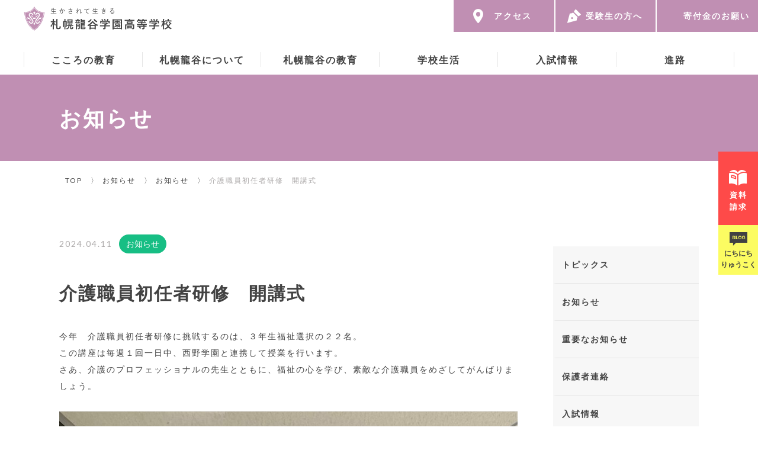

--- FILE ---
content_type: text/html; charset=UTF-8
request_url: https://sapporo-ryukoku.ac.jp/news/notice/58822/
body_size: 6561
content:
<!DOCTYPE HTML>

<html lang="ja">

<head>

  <meta charset="utf-8">
  <meta name="viewport" content="width=device-width, initial-scale=1">
  <link rel="shortcut icon" href="https://sapporo-ryukoku.ac.jp/sapporo-ryukoku.ac.jp/wp-content/themes/sapporo-ryukoku/img/common/favicon.ico">
  <title>介護職員初任者研修　開講式 | 札幌龍谷学園高等学校</title>
  <meta content="札幌市中央区にある全日制普通科の私立高校です。「生かされて生きる」を合言葉に、強く明るく生き抜くための「心を育てる教育」を行なっています。" name="description">
  <meta name='robots' content='max-image-preview:large' />

<!-- All In One SEO Pack 3.6.2[286,321] -->
<script type="application/ld+json" class="aioseop-schema">{"@context":"https://schema.org","@graph":[{"@type":"Organization","@id":"https://sapporo-ryukoku.ac.jp/#organization","url":"https://sapporo-ryukoku.ac.jp/","name":"札幌龍谷学園高等学校","sameAs":[]},{"@type":"WebSite","@id":"https://sapporo-ryukoku.ac.jp/#website","url":"https://sapporo-ryukoku.ac.jp/","name":"札幌龍谷学園高等学校","publisher":{"@id":"https://sapporo-ryukoku.ac.jp/#organization"},"potentialAction":{"@type":"SearchAction","target":"https://sapporo-ryukoku.ac.jp/?s={search_term_string}","query-input":"required name=search_term_string"}},{"@type":"WebPage","@id":"https://sapporo-ryukoku.ac.jp/news/notice/58822/#webpage","url":"https://sapporo-ryukoku.ac.jp/news/notice/58822/","inLanguage":"ja","name":"介護職員初任者研修　開講式","isPartOf":{"@id":"https://sapporo-ryukoku.ac.jp/#website"},"breadcrumb":{"@id":"https://sapporo-ryukoku.ac.jp/news/notice/58822/#breadcrumblist"},"datePublished":"2024-04-11T08:08:34+09:00","dateModified":"2024-04-11T08:08:34+09:00"},{"@type":"Article","@id":"https://sapporo-ryukoku.ac.jp/news/notice/58822/#article","isPartOf":{"@id":"https://sapporo-ryukoku.ac.jp/news/notice/58822/#webpage"},"author":{"@id":"https://sapporo-ryukoku.ac.jp/news/author/info_editor/#author"},"headline":"介護職員初任者研修　開講式","datePublished":"2024-04-11T08:08:34+09:00","dateModified":"2024-04-11T08:08:34+09:00","commentCount":0,"mainEntityOfPage":{"@id":"https://sapporo-ryukoku.ac.jp/news/notice/58822/#webpage"},"publisher":{"@id":"https://sapporo-ryukoku.ac.jp/#organization"},"articleSection":"お知らせ"},{"@type":"Person","@id":"https://sapporo-ryukoku.ac.jp/news/author/info_editor/#author","name":"info_editor","sameAs":[],"image":{"@type":"ImageObject","@id":"https://sapporo-ryukoku.ac.jp/#personlogo","url":"https://secure.gravatar.com/avatar/3cc205d07952103114a00da24c5181ba?s=96&d=mm&r=g","width":96,"height":96,"caption":"info_editor"}},{"@type":"BreadcrumbList","@id":"https://sapporo-ryukoku.ac.jp/news/notice/58822/#breadcrumblist","itemListElement":[{"@type":"ListItem","position":1,"item":{"@type":"WebPage","@id":"https://sapporo-ryukoku.ac.jp/","url":"https://sapporo-ryukoku.ac.jp/","name":"札幌龍谷学園高等学校"}},{"@type":"ListItem","position":2,"item":{"@type":"WebPage","@id":"https://sapporo-ryukoku.ac.jp/news/notice/58822/","url":"https://sapporo-ryukoku.ac.jp/news/notice/58822/","name":"介護職員初任者研修　開講式"}}]}]}</script>
<link rel="canonical" href="https://sapporo-ryukoku.ac.jp/news/notice/58822/" />
<!-- All In One SEO Pack -->
<link rel='dns-prefetch' href='//s.w.org' />
<link rel="alternate" type="application/rss+xml" title="札幌龍谷学園高等学校 &raquo; 介護職員初任者研修　開講式 のコメントのフィード" href="https://sapporo-ryukoku.ac.jp/news/notice/58822/feed/" />
		<script type="text/javascript">
			window._wpemojiSettings = {"baseUrl":"https:\/\/s.w.org\/images\/core\/emoji\/13.0.1\/72x72\/","ext":".png","svgUrl":"https:\/\/s.w.org\/images\/core\/emoji\/13.0.1\/svg\/","svgExt":".svg","source":{"concatemoji":"https:\/\/sapporo-ryukoku.ac.jp\/sapporo-ryukoku.ac.jp\/wp-includes\/js\/wp-emoji-release.min.js?ver=5.7.14"}};
			!function(e,a,t){var n,r,o,i=a.createElement("canvas"),p=i.getContext&&i.getContext("2d");function s(e,t){var a=String.fromCharCode;p.clearRect(0,0,i.width,i.height),p.fillText(a.apply(this,e),0,0);e=i.toDataURL();return p.clearRect(0,0,i.width,i.height),p.fillText(a.apply(this,t),0,0),e===i.toDataURL()}function c(e){var t=a.createElement("script");t.src=e,t.defer=t.type="text/javascript",a.getElementsByTagName("head")[0].appendChild(t)}for(o=Array("flag","emoji"),t.supports={everything:!0,everythingExceptFlag:!0},r=0;r<o.length;r++)t.supports[o[r]]=function(e){if(!p||!p.fillText)return!1;switch(p.textBaseline="top",p.font="600 32px Arial",e){case"flag":return s([127987,65039,8205,9895,65039],[127987,65039,8203,9895,65039])?!1:!s([55356,56826,55356,56819],[55356,56826,8203,55356,56819])&&!s([55356,57332,56128,56423,56128,56418,56128,56421,56128,56430,56128,56423,56128,56447],[55356,57332,8203,56128,56423,8203,56128,56418,8203,56128,56421,8203,56128,56430,8203,56128,56423,8203,56128,56447]);case"emoji":return!s([55357,56424,8205,55356,57212],[55357,56424,8203,55356,57212])}return!1}(o[r]),t.supports.everything=t.supports.everything&&t.supports[o[r]],"flag"!==o[r]&&(t.supports.everythingExceptFlag=t.supports.everythingExceptFlag&&t.supports[o[r]]);t.supports.everythingExceptFlag=t.supports.everythingExceptFlag&&!t.supports.flag,t.DOMReady=!1,t.readyCallback=function(){t.DOMReady=!0},t.supports.everything||(n=function(){t.readyCallback()},a.addEventListener?(a.addEventListener("DOMContentLoaded",n,!1),e.addEventListener("load",n,!1)):(e.attachEvent("onload",n),a.attachEvent("onreadystatechange",function(){"complete"===a.readyState&&t.readyCallback()})),(n=t.source||{}).concatemoji?c(n.concatemoji):n.wpemoji&&n.twemoji&&(c(n.twemoji),c(n.wpemoji)))}(window,document,window._wpemojiSettings);
		</script>
		<style type="text/css">
img.wp-smiley,
img.emoji {
	display: inline !important;
	border: none !important;
	box-shadow: none !important;
	height: 1em !important;
	width: 1em !important;
	margin: 0 .07em !important;
	vertical-align: -0.1em !important;
	background: none !important;
	padding: 0 !important;
}
</style>
	<link rel='stylesheet' id='wp-block-library-css'  href='https://sapporo-ryukoku.ac.jp/sapporo-ryukoku.ac.jp/wp-includes/css/dist/block-library/style.min.css?ver=5.7.14' type='text/css' media='all' />
<link rel='stylesheet' id='style-reset-css'  href='https://sapporo-ryukoku.ac.jp/sapporo-ryukoku.ac.jp/wp-content/themes/sapporo-ryukoku/scss/common/reset.css?ver=5.7.14' type='text/css' media='all' />
<link rel='stylesheet' id='style-common-css'  href='https://sapporo-ryukoku.ac.jp/sapporo-ryukoku.ac.jp/wp-content/themes/sapporo-ryukoku/scss/common/style.css?ver=5.7.14' type='text/css' media='all' />
<link rel='stylesheet' id='style-ico-css'  href='https://sapporo-ryukoku.ac.jp/sapporo-ryukoku.ac.jp/wp-content/themes/sapporo-ryukoku/icomoon/style.css?ver=5.7.14' type='text/css' media='all' />
<link rel='stylesheet' id='style-post-css'  href='https://sapporo-ryukoku.ac.jp/sapporo-ryukoku.ac.jp/wp-content/themes/sapporo-ryukoku/scss/post/style.css?ver=5.7.14' type='text/css' media='all' />
<script type='text/javascript' src='https://sapporo-ryukoku.ac.jp/sapporo-ryukoku.ac.jp/wp-includes/js/jquery/jquery.min.js?ver=3.5.1' id='jquery-core-js'></script>
<script type='text/javascript' src='https://sapporo-ryukoku.ac.jp/sapporo-ryukoku.ac.jp/wp-includes/js/jquery/jquery-migrate.min.js?ver=3.3.2' id='jquery-migrate-js'></script>
<script type='text/javascript' src='https://sapporo-ryukoku.ac.jp/sapporo-ryukoku.ac.jp/wp-content/themes/sapporo-ryukoku/js/jquery-3.5.0.min.js?ver=5.7.14' id='script-jquery-js'></script>
<script type='text/javascript' src='https://sapporo-ryukoku.ac.jp/sapporo-ryukoku.ac.jp/wp-content/themes/sapporo-ryukoku/js/common.js?ver=5.7.14' id='script-common-js'></script>
<link rel="https://api.w.org/" href="https://sapporo-ryukoku.ac.jp/wp-json/" /><link rel="alternate" type="application/json" href="https://sapporo-ryukoku.ac.jp/wp-json/wp/v2/posts/58822" /><link rel="EditURI" type="application/rsd+xml" title="RSD" href="https://sapporo-ryukoku.ac.jp/sapporo-ryukoku.ac.jp/xmlrpc.php?rsd" />
<link rel="wlwmanifest" type="application/wlwmanifest+xml" href="https://sapporo-ryukoku.ac.jp/sapporo-ryukoku.ac.jp/wp-includes/wlwmanifest.xml" /> 
<meta name="generator" content="WordPress 5.7.14" />
<link rel='shortlink' href='https://sapporo-ryukoku.ac.jp/?p=58822' />
<link rel="alternate" type="application/json+oembed" href="https://sapporo-ryukoku.ac.jp/wp-json/oembed/1.0/embed?url=https%3A%2F%2Fsapporo-ryukoku.ac.jp%2Fnews%2Fnotice%2F58822%2F" />
<link rel="alternate" type="text/xml+oembed" href="https://sapporo-ryukoku.ac.jp/wp-json/oembed/1.0/embed?url=https%3A%2F%2Fsapporo-ryukoku.ac.jp%2Fnews%2Fnotice%2F58822%2F&#038;format=xml" />
  <script type="text/javascript">
  /*  100vhスマホのメニューバーをのぞく */
  $(function() {
    window.onresize = function() {
      let vh = document.documentElement.clientHeight * 0.01;
      document.documentElement.style.setProperty('--vh', `${vh}px`);
    };
    window.onresize();
  });
  </script>

  

  
  <!-- Global site tag (gtag.js) - Google Analytics -->
  <script async src="https://www.googletagmanager.com/gtag/js?id=UA-62351659-48"></script>
  <script>
  window.dataLayer = window.dataLayer || [];

  function gtag() {
    dataLayer.push(arguments);
  }
  gtag('js', new Date());

  gtag('config', 'UA-62351659-48');
  </script>

</head>

<body id="top" class="post-template-default single single-post postid-58822 single-format-standard ">

  <!--============ loading ============-->
  <div id="loading_bg">
    <div id="loading">
      <i class="icon-spinner2"></i>
      <p>now&nbsp;loading...</p>
    </div>
  </div>

  <div class="fixed_btn">
    <div class="fixed_documebt">
      <a href="https://sapporo-ryukoku.ac.jp/document">資料<br>請求</a>
    </div>
    <div class="fixed_blog">
      <a href="https://sapporo-ryukoku.ac.jp/blog">にちにち<br>りゅうこく</a>
    </div>
  </div>

  <!--======================== page_Header・開始　========================-->
  <header class="page_Header">

    <div class="header_inner">

      <div class="header_logo">
        <a href="https://sapporo-ryukoku.ac.jp">
          <img src="https://sapporo-ryukoku.ac.jp/sapporo-ryukoku.ac.jp/wp-content/themes/sapporo-ryukoku/img/common/logo.svg" alt="生かされて生きる｜札幌龍谷学園高等学校">
        </a>
      </div>
      <!--/.header_logo-->


      <!--========== SPメニュー・開始　==========-->
      <div class="SP_header_menu_wrap">

        <input id="menu-cb" type="checkbox" value="off">
        <label class="menu-icon" for="menu-cb">
          <span></span>
          <span></span>
          <span></span>
        </label>
        <label id="menu-background" for="menu-cb"></label>
        <div id="ham-menu">
          <ul>
            <li><a href="https://sapporo-ryukoku.ac.jp">トップページ</a></li>
            <li class="toggle_area"><span class="inner"><a href="javascript:void(0)">こころの教育</a></span></li>
            <li class="toggle_menu">
              <ul>
                <li><a href="https://sapporo-ryukoku.ac.jp/mind">こころの教育TOP</a></li>
                <li><a href="https://sapporo-ryukoku.ac.jp/mind/reason">こころが育つ理由</a></li>
                <li><a href="https://sapporo-ryukoku.ac.jp/mind/event">こころが育つ行事</a></li>
                <li><a href="https://sapporo-ryukoku.ac.jp/mind/teacher">こころを育てる人</a></li>
              </ul>
            </li>

            <li class="toggle_area"><span class="inner"><a href="javascript:void(0)">札幌龍谷について</a></span></li>
            <li class="toggle_menu">
              <ul>
                <li><a href="https://sapporo-ryukoku.ac.jp/about">札幌龍谷についてTOP</a></li>
                <li><a href="https://sapporo-ryukoku.ac.jp/about/ceo">校長挨拶</a></li>
                <li><a href="https://sapporo-ryukoku.ac.jp/about/hist">歴史</a></li>
                <li><a href="https://sapporo-ryukoku.ac.jp/about/feat">生かされて生きる</a></li>
                <li><a href="https://sapporo-ryukoku.ac.jp/about/fac">施設紹介</a></li>
              </ul>
            </li>
            <li class="toggle_area"><span class="inner"><a href="javascript:void(0)">札幌龍谷の教育</a></span></li>
            <li class="toggle_menu">
              <ul>
                <li><a href="https://sapporo-ryukoku.ac.jp/educ">札幌龍谷の教育TOP</a></li>
                <li><a href="https://sapporo-ryukoku.ac.jp/educ/course">コース紹介</a></li>
                <li><a href="https://sapporo-ryukoku.ac.jp/educ/ict">ICT教育</a></li>
                <li><a href="https://sapporo-ryukoku.ac.jp/educ/world">国際教育</a></li>
                <li><a href="https://sapporo-ryukoku.ac.jp/educ/inq">探究活動</a></li>
                <li><a href="https://sapporo-ryukoku.ac.jp/educ/pg">プログラミング</a></li>
                <li><a href="https://sapporo-ryukoku.ac.jp/educ/welfare">福祉の授業</a></li>
                <li><a href="https://sapporo-ryukoku.ac.jp/educ/coop">高大連携・高専連携</a></li>
                <li><a href="https://sapporo-ryukoku.ac.jp/educ/media">メディアセンター</a></li>
              </ul>
            </li>
            <li class="toggle_area"><span class="inner"><a href="javascript:void(0)">学校生活</a></span></li>
            <li class="toggle_menu">
              <ul>
                <li><a href="https://sapporo-ryukoku.ac.jp/life">学校生活TOP</a></li>
                <li><a href="https://sapporo-ryukoku.ac.jp/life/eve">年間行事</a></li>
                <li><a href="https://sapporo-ryukoku.ac.jp/life/club">部活動</a></li>
                <li><a href="https://sapporo-ryukoku.ac.jp/life/unif">制服</a></li>
                <li><a href="https://sapporo-ryukoku.ac.jp/life/today">龍谷生の1日</a></li>
              </ul>
            </li>
            <li class="toggle_area"><span class="inner"><a href="javascript:void(0)">入試情報</a></span></li>
            <li class="toggle_menu">
              <ul>
                <li><a href="https://sapporo-ryukoku.ac.jp/exam">入試情報TOP</a></li>
                <li><a href="https://sapporo-ryukoku.ac.jp/exam/visit">オープンハイスクール</a></li>
                <li><a href="https://sapporo-ryukoku.ac.jp/exam/srg58">SRGきっぷ制度</a></li>
                <li><a href="https://sapporo-ryukoku.ac.jp/exam/rct">募集要項</a></li>
                <li><a href="https://sapporo-ryukoku.ac.jp/exam/honor">特待・特奨制度(予定)</a></li>
                <li><a href="https://sapporo-ryukoku.ac.jp/exam/scholarship">諸経費・奨学金・補助金について</a></li>
              </ul>
            </li>
            <li class="toggle_area"><span class="inner"><a href="javascript:void(0)">進路</a></span></li>
            <li class="toggle_menu">
              <ul>
                <li><a href="https://sapporo-ryukoku.ac.jp/route">進路TOP</a></li>
                <li><a href="https://sapporo-ryukoku.ac.jp/route/lead">進路指導について</a></li>
                <li><a href="https://sapporo-ryukoku.ac.jp/route/achieve">進路実績</a></li>
              </ul>
            </li>

            <li><a href="https://sapporo-ryukoku.ac.jp/access">アクセス</a></li>
            <li><a href="https://sapporo-ryukoku.ac.jp/message">受験生の方へ</a></li>
            <li><a href="https://donation.sapporo-ryukoku.ac.jp/">寄付金のお願い</a></li>
            <li><a href="https://sapporo-ryukoku.ac.jp/document">資料請求</a></li>
            <li><a href="https://sapporo-ryukoku.ac.jp/contact">お問い合わせ</a></li>
            <li><a href="https://sapporo-ryukoku.ac.jp/blog">BLOG - にちにちりゅうこく</a></li>
            <li><a href="https://sapporo-ryukoku.ac.jp/news">お知らせ</a></li>
          </ul>
        </div>
        <!--/#ham-menu-->

      </div>
      <!--/.SP_header_menu_wrap-->
      <!--========== SPメニュー・終了 ==========-->


      <!--========== PCメニュー・開始　==========-->
      <div class="PC_header_menu_wrap">
        <ul class="flex">
          <li class="dy_point"><span><a href="https://sapporo-ryukoku.ac.jp/mind">こころの教育</a></span>
            <div class="dy_area cate_mind">
              <ul>
                <li><a href="https://sapporo-ryukoku.ac.jp/mind">こころの教育<span>TOPへ</span></a></li>
                <li><a href="https://sapporo-ryukoku.ac.jp/mind/reason">こころが育つ理由</a></li>
                <li><a href="https://sapporo-ryukoku.ac.jp/mind/event">こころが育つ行事</a></li>
                <li><a href="https://sapporo-ryukoku.ac.jp/mind/teacher">こころを育てる人</a></li>
              </ul>
            </div>
          </li>

          <li class="dy_point"><span><a href="https://sapporo-ryukoku.ac.jp/about">札幌龍谷について</a></span>
            <div class="dy_area cate_about">
              <ul>
                <li><a href="https://sapporo-ryukoku.ac.jp/about">札幌龍谷について<span>TOPへ</span></a></li>
                <li><a href="https://sapporo-ryukoku.ac.jp/about/ceo">校長挨拶</a></li>
                <li><a href="https://sapporo-ryukoku.ac.jp/about/hist">歴史</a></li>
                <li><a href="https://sapporo-ryukoku.ac.jp/about/feat">生かされて生きる</a></li>
                <li><a href="https://sapporo-ryukoku.ac.jp/about/fac">施設紹介</a></li>
              </ul>
            </div>
          </li>
          <li class="dy_point"><span><a href="https://sapporo-ryukoku.ac.jp/educ">札幌龍谷の教育</a></span>
            <div class="dy_area cate_educ">
              <ul>
                <li><a href="https://sapporo-ryukoku.ac.jp/educ">札幌龍谷の教育<span>TOPへ</span></a></li>
                <li><a href="https://sapporo-ryukoku.ac.jp/educ/course">コース紹介</a></li>
                <li><a href="https://sapporo-ryukoku.ac.jp/educ/ict">ICT教育</a></li>
                <li><a href="https://sapporo-ryukoku.ac.jp/educ/world">国際教育</a></li>
                <li><a href="https://sapporo-ryukoku.ac.jp/educ/inq">探究活動</a></li>
                <li><a href="https://sapporo-ryukoku.ac.jp/educ/pg">プログラミング</a></li>
                <li><a href="https://sapporo-ryukoku.ac.jp/educ/welfare">福祉の授業</a></li>
                <li><a href="https://sapporo-ryukoku.ac.jp/educ/coop">高大連携・高専連携</a></li>
                <li><a href="https://sapporo-ryukoku.ac.jp/educ/media">メディアセンター</a></li>
              </ul>
            </div>
          </li>
          <li class="dy_point"><span><a href="https://sapporo-ryukoku.ac.jp/life">学校生活</a></span>
            <div class="dy_area cate_life">
              <ul>
                <li><a href="https://sapporo-ryukoku.ac.jp/life">学校生活<span>TOPへ</span></a></li>
                <li><a href="https://sapporo-ryukoku.ac.jp/life/eve">年間行事</a></li>
                <li><a href="https://sapporo-ryukoku.ac.jp/life/club">部活動</a></li>
                <li><a href="https://sapporo-ryukoku.ac.jp/life/unif">制服</a></li>
                <li><a href="https://sapporo-ryukoku.ac.jp/life/today">龍谷生の1日</a></li>
              </ul>
            </div>
          </li>
          <li class="dy_point"><span><a href="https://sapporo-ryukoku.ac.jp/exam">入試情報</a></span>
            <div class="dy_area cate_exam">
              <ul>
                <li><a href="https://sapporo-ryukoku.ac.jp/exam">入試情報<span>TOPへ</span></a></li>
                <li><a href="https://sapporo-ryukoku.ac.jp/exam/visit">オープンハイスクール</a></li>
                <li><a href="https://sapporo-ryukoku.ac.jp/exam/srg58">SRGきっぷ制度</a></li>
                <li><a href="https://sapporo-ryukoku.ac.jp/exam/rct">募集要項</a></li>
                <li><a href="https://sapporo-ryukoku.ac.jp/exam/honor">特待・特奨制度(予定)</a></li>
                <li><a href="https://sapporo-ryukoku.ac.jp/exam/scholarship">諸経費・奨学金・補助金について</a></li>
              </ul>
            </div>
          </li>
          <li class="dy_point"><span><a href="https://sapporo-ryukoku.ac.jp/route">進路</a></span>
            <div class="dy_area cate_route">
              <ul>
                <li><a href="https://sapporo-ryukoku.ac.jp/route">進路<span>TOPへ</span></a></li>
                <li><a href="https://sapporo-ryukoku.ac.jp/route/lead">進路指導について</a></li>
                <li><a href="https://sapporo-ryukoku.ac.jp/route/achieve">進路実績</a></li>
              </ul>
            </div>
          </li>
        </ul>
      </div>
      <!--/.PC_header_menu_wrap-->
      <!--========== PCメニュー・終了 ==========-->

    </div>
    <!--/.header_inner-->

    <!--========== PCメニューsub・開始　==========-->
    <div class="PC_header_menu_sub">
      <ul class="flex">
        <li class="access"><a href="https://sapporo-ryukoku.ac.jp/access">アクセス</a></li>
        <li class="message"><a href="https://sapporo-ryukoku.ac.jp/message">受験生の方へ</a></li>
        <li class="donate"><a href="https://donation.sapporo-ryukoku.ac.jp/">寄付金のお願い</a></li>
      </ul>
    </div>
    <!--/.PC_header_menu_sub-->
    <!--========== PCメニューsub・終了 ==========-->

  </header>
  <!--======================== page_Header・終了　========================--><div class="news">
<!--======================== Main・開始　========================-->
<section class="Main">

	<div class="main_inner_nano">
		<h1>お知らせ</h1>
	</div><!--/.main_inner-->

	<div class="pankz_wrap">
		<ul>
			<li><a href="https://sapporo-ryukoku.ac.jp">TOP</a></li>
			<li class="arrow">&#12297;</li>
     	 	<li><a href="https://sapporo-ryukoku.ac.jp/news">お知らせ</a></li>
      					 			<li class="arrow">&#12297;</li>
    		<li><a href="https://sapporo-ryukoku.ac.jp/news/category/notice/">お知らせ</a></li>
    					<li class="arrow">&#12297;</li>
			<li>
				介護職員初任者研修　開講式      		</li>
		</ul>
	</div><!--/.pankz_wrap-->

</section><!-- /.Main -->
<!--======================== Main・終了　========================-->


<!--======================== page_sec・開始　========================-->
<section class="page_sec">

	<div class="news_list_wrap flex">
		
		<div class="news_main_wrap">

			<div class="news_con_detail">
									<div class="news_con_top">
					<span class="date">2024.04.11</span>
															<span class="cat-notice">お知らせ</span>
															<h2>介護職員初任者研修　開講式</h2>
					</div><!-- /.blog_con_top -->
				<p><!-- wp:paragraph --></p>
<p>今年　介護職員初任者研修に挑戦するのは、３年生福祉選択の２２名。<br />この講座は毎週１回一日中、西野学園と連携して授業を行います。<br />さあ、介護のプロフェッショナルの先生とともに、福祉の心を学び、素敵な介護職員をめざしてがんばりましょう。</p>
<p><!-- /wp:paragraph --></p>
<p><!-- wp:paragraph --></p>
<p> 　</p>
<p><!-- /wp:paragraph --></p>
<p><!-- wp:gallery {"ids":[58823],"linkTo":"none"} --></p>
<figure class="wp-block-gallery columns-1 is-cropped">
<ul class="blocks-gallery-grid">
<li class="blocks-gallery-item">
<figure><img src="https://sapporo-ryukoku.ac.jp/sapporo-ryukoku.ac.jp/wp-content/uploads/2024/04/img_8134-852x1024.jpg" alt="" data-id="58823" data-full-url="https://sapporo-ryukoku.ac.jp/sapporo-ryukoku.ac.jp/wp-content/uploads/2024/04/img_8134-scaled.jpg" data-link="https://sapporo-ryukoku.ac.jp/?attachment_id=58823" class="wp-image-58823"/></figure>
</li>
</ul>
</figure>
<p><!-- /wp:gallery --></p>
<p><!-- wp:paragraph --></p>
<p><!-- /wp:paragraph --></p>
			</div><!-- /.news_con_detail -->

			<div class="pageback">
				<a href="https://sapporo-ryukoku.ac.jp/news">お知らせ一覧に戻る</a>
			</div><!-- /.pageback -->

		</div><!-- /.news_main_wrap -->

		<div class="news_side_wrap">
      	
<div class="news_side_inner">
	<ul class="category_list">
		<li><a href="https://sapporo-ryukoku.ac.jp/news/topics">トピックス</a></li>
		<li><a href="https://sapporo-ryukoku.ac.jp/news/notice">お知らせ</a></li>
		<li><a href="https://sapporo-ryukoku.ac.jp/news/important">重要なお知らせ</a></li>
		<li><a href="https://sapporo-ryukoku.ac.jp/news/parents">保護者連絡</a></li>
		<li><a href="https://sapporo-ryukoku.ac.jp/news/exam">入試情報</a></li>
		<li><a href="https://sapporo-ryukoku.ac.jp/news/eve">イベント</a></li>
		<li><a href="https://sapporo-ryukoku.ac.jp/news/club">部活動</a></li>
		<li><a href="https://sapporo-ryukoku.ac.jp/news/letter">メディアセンターだより</a></li>
		<li><a href="https://sapporo-ryukoku.ac.jp/news/parentsb">保護者文庫だより</a></li>
		<li><a href="https://sapporo-ryukoku.ac.jp/news/learning">メディアセンターからのお知らせ</a></li>
		<li><a href="https://sapporo-ryukoku.ac.jp/news/uncategorized">未分類</a></li>
	</ul>
</div><!-- /.news_side_inner -->
		</div><!-- /.news_side_wrap -->


	</div><!-- /.news_list_wrap -->

</section><!-- /.page_sec -->
<!--======================== sec・終了　========================-->
</div>


<!--======================== page_Footer・開始　========================-->
<footer class="page_Footer">

	<div class="footer_sec1 flex">
		<div class="foot_logo">
			<a href="https://sapporo-ryukoku.ac.jp"><img src="https://sapporo-ryukoku.ac.jp/sapporo-ryukoku.ac.jp/wp-content/themes/sapporo-ryukoku/img/common/logo.svg" alt="生かされて生きる｜札幌龍谷学園高等学校"></a>
		</div><!-- /.foot_logo -->
		<div class="foot_telad">
			<ul>
				<li class="tel"><a href="tel:0116314386"><span class="sp_none">Tel.</span>011-631-4386</a></li>
				<li class="fax"><span class="sp_none">Fax.</span>011-614-4775</li>
				<li class="ad"><a href="https://goo.gl/maps/hDThGSiKYSDXeq168" target="_blank">〒060-0004<br>札幌市中央区北4条西19丁目1-2</a></li>
			</ul>
		</div><!-- /.foot_telad -->
		<div class="foot_pamp">
				<a href="https://sapporo-ryukoku.ac.jp/book/">
				<span class="foot_banner">パンフレット<br>/龍谷ニュースを読む</span>
			</a>
		</div><!-- /.foot_pamp -->
	</div><!-- /.footer_sec1 -->

	<div class="footer_sec2">
		<div class="footer_sec2_inner flex">
			<div class="footer_menu"><a href="https://sapporo-ryukoku.ac.jp/news">お知らせ</a>　/ 　<a href="https://sapporo-ryukoku.ac.jp/contact">お問い合わせ</a>　/ 　<br class="pc_none"><a href="https://sapporo-ryukoku.ac.jp/policy">サイトポリシー</a>　/ 　<a href="https://sapporo-ryukoku.ac.jp/pii">個人情報の取扱について</a><br><a href="https://sapporo-ryukoku.ac.jp/sapporo-ryukoku.ac.jp/wp-content/themes/sapporo-ryukoku/pdf/questionnaire_hyoka_2025_2.pdf" target="_blank">生徒・教員の学校評価（自己評価）</a>　/ 　<a href="https://sapporo-ryukoku.ac.jp/sapporo-ryukoku.ac.jp/wp-content/themes/sapporo-ryukoku/pdf/questionnaire_riji_hyoka_2025.pdf" target="_blank">理事評議員の学校評価（関係者評価）</a><br><a href="https://sapporo-ryukoku.ac.jp/sapporo-ryukoku.ac.jp/wp-content/themes/sapporo-ryukoku/pdf/ijime_2021.pdf" target="_blank">いじめ防止の基本方針</a></div>
			<p><a href="https://sapporo-ryukoku.ac.jp">Copyright(C) 2020 札幌龍谷学園高等学校 <br class="pc_none">All Rights Reserved. </a></p>
		</div><!-- /.footer_sec2_inner -->
	</div><!-- /.footer_sec2 -->

</footer>
<!--======================== page_Footer・終了　========================-->

<div id="page_top"><a href="#"></a></div>


<script type='text/javascript' src='https://sapporo-ryukoku.ac.jp/sapporo-ryukoku.ac.jp/wp-content/plugins/page-links-to/dist/new-tab.js?ver=3.3.3' id='page-links-to-js'></script>
<script type='text/javascript' src='https://sapporo-ryukoku.ac.jp/sapporo-ryukoku.ac.jp/wp-includes/js/wp-embed.min.js?ver=5.7.14' id='wp-embed-js'></script>

<script>
var mySwiper = new Swiper ('.slider_area .swiper-container', {
	effect:"slide",
	slidesPerView:"auto",
	loop: true,
	pagination: '.swiper-pagination',
	nextButton: '.swiper-button-next',
	prevButton: '.swiper-button-prev',
  });
if (window.matchMedia( '(max-width:767px)' ).matches) {
var mySwiper2 = new Swiper ('.sns_list', {
	width: 180,
	effect: "slide",
	loop: true,
	centeredSlides: true,
 });
}
</script>

</body>
</html>


--- FILE ---
content_type: text/css
request_url: https://sapporo-ryukoku.ac.jp/sapporo-ryukoku.ac.jp/wp-content/themes/sapporo-ryukoku/scss/common/reset.css?ver=5.7.14
body_size: 811
content:
@charset "UTF-8";

/* ------------------------------

 Reset Stylesheet
 Version: 1.0.1

------------------------------ */

html, body, div, span, object, iframe,
h1, h2, h3, h4, h5, h6, p, blockquote, pre,
abbr, address, cite, code,
del, dfn, em, img, ins, kbd, q, samp,
small, strong, sub, sup, var,
b, i,
dl, dt, dd, ol, ul, li,
fieldset, form, label, legend,
table, caption, tbody, tfoot, thead, tr, th, td,
article, aside, canvas, details, figcaption, figure, 
footer, header, hgroup, menu, nav, section, summary,
time, mark, audio, video, a {
 margin: 0;
 padding: 0;
 border: 0;
 background: transparent;
 outline: 0;
 vertical-align: baseline;
}

html {
  font-size: 62.5%;
}


/* IE10以降游ゴシックオフ */
@media all and (-ms-high-contrast:none){
  body {
    font-family: "メイリオ", Meiryo, "ＭＳ Ｐゴシック", "MS PGothic", sans-serif;
  }
}

ol,
ul {
  list-style: none;
}


table {
  border-spacing: 0;
  border-collapse: collapse;
}

input,
button,
textarea,
select {
  margin: 0;
  padding: 0;
  border: none;
  border-radius: 0;
  background: none;
  outline: none;
}

select::-ms-expand {
  display: none;
}

address {
  font-style: normal;
}

a {
  color: inherit;
  text-decoration: none;
  -webkit-transition: color .2s, background-color .2s;
          transition: color .2s, background-color .2s;
}

a img {
  -webkit-transition: opacity .2s;
          transition: opacity .2s;
}

/* クリアフィックス */
.clearfix {
  zoom: 1;
}

.clearfix::after {
  display: block;
  clear: both;
  content: "";
}

.cl {clear: both;}

/*box-sizingを全ブラウザに対応*/
*, *:before, *:after {
  -webkit-box-sizing: border-box;
  -moz-box-sizing: border-box;
  -o-box-sizing: border-box;
  -ms-box-sizing: border-box;
  box-sizing: border-box;
}



--- FILE ---
content_type: text/css
request_url: https://sapporo-ryukoku.ac.jp/sapporo-ryukoku.ac.jp/wp-content/themes/sapporo-ryukoku/scss/common/style.css?ver=5.7.14
body_size: 7417
content:
@charset "UTF-8";
/* ------------------------------
   Setting
------------------------------ */
@import url("https://fonts.googleapis.com/css?family=Lato:400,700,900&display=swap");
/* ===================================================================
共通
===================================================================*/
body {
  color: #424242;
  overflow-x: hidden;
  font-family: "Lato", fot-tsukuardgothic-std, "游ゴシック", YuGothic, "ヒラギノ角ゴ Pro W3", "Hiragino Kaku Gothic Pro", "メイリオ", Meiryo, Osaka, "ＭＳ Ｐゴシック", "MS PGothic", sans-serif;
  font-weight: 500;
  font-size: 14px;
  line-height: 1.6;
  letter-spacing: .2rem;
  height: 100%;
  background: #FFF;
  padding-top: 78px;
}

/* スマホ画面で非表示 */
.sp_none {
  display: none !important;
}

a.color {
  color: #C08FB3;
}

/*_______ [PC表示] _______*/
@media screen and (min-width: 768px) {
  body {
    padding-top: 126px;
  }
  .sp_none {
    display: block !important;
  }
  .pc_none {
    display: none !important;
  }
  a, a img {
    -webkit-transition: all 0.3s;
    transition: all 0.3s;
  }
}

/* -------------------- 
loading
-------------------- */
#loading_bg {
  display: block;
  position: fixed;
  z-index: 20;
  top: 0;
  left: 0;
  width: 100%;
  height: 100%;
  background: #C08FB3;
}

#loading {
  position: absolute;
  top: 50%;
  left: 50%;
  width: 100%;
  color: #FFF;
  text-align: center;
  -webkit-transform: translate(-50%, -50%);
  transform: translate(-50%, -50%);
}

#loading i {
  display: block;
  font-size: 6rem;
  -webkit-animation: spin 1.5s linear infinite;
  animation: spin 1.5s linear infinite;
}

#loading p {
  margin-top: 1.2rem;
}

@keyframes spin {
  0% {
    -webkit-transform: rotate(0deg);
    transform: rotate(0deg);
  }
  100% {
    -webkit-transform: rotate(360deg);
    transform: rotate(360deg);
  }
}

@-webkit-keyframes spin {
  0% {
    -webkit-transform: rotate(0deg);
  }
  100% {
    -webkit-transform: rotate(360deg);
  }
}

/* -------------------- 
fixed_btn
-------------------- */
.fixed_btn {
  display: none;
}

/*_______ [PC表示] _______*/
@media screen and (min-width: 768px) {
  .fixed_btn {
    width: 67px;
    height: 208px;
    display: block;
    position: fixed;
    top: 50%;
    right: 0;
    -webkit-transform: translateY(-50%);
    transform: translateY(-50%);
    z-index: 2;
    font-weight: bold;
    font-size: 13px;
    text-align: center;
  }
  .fixed_btn a {
    display: block;
    margin: 0 auto;
  }
  .fixed_btn .fixed_documebt {
    background: #FE4A49;
    color: #FFF;
    width: 100%;
  }
  .fixed_btn .fixed_documebt a {
    padding-top: 20px;
    height: 124px;
  }
  .fixed_btn .fixed_documebt a::before {
    height: 43px;
    display: block;
    content: "\e908";
    font-family: "icomoon";
    font-size: 30px;
    font-weight: normal;
  }
  .fixed_btn .fixed_blog {
    background: #FCFC62;
    color: #424242;
    width: 100%;
    letter-spacing: 0;
    font-size: 12px;
  }
  .fixed_btn .fixed_blog a {
    height: 84px;
    padding: 0 .2rem;
  }
  .fixed_btn .fixed_blog a::before {
    height: 38px;
    display: block;
    content: "\e907";
    font-family: "icomoon";
    font-size: 30px;
    font-weight: normal;
  }
}

/* -------------------- 
margin
-------------------- */
.mb0 {
  margin-bottom: 0 !important;
}

.mb1 {
  margin-bottom: 1rem !important;
}

.mb1o {
  margin-bottom: 1rem !important;
}

.mb2 {
  margin-bottom: 2rem !important;
}

.mb2o {
  margin-bottom: 2rem !important;
}

.mb4p {
  margin-bottom: 4% !important;
}

.mb4o {
  margin-bottom: 4rem !important;
}

.mb4 {
  margin-bottom: 4rem !important;
}

.mb6 {
  margin-bottom: 6rem !important;
}

.mb8 {
  margin-bottom: 8rem !important;
}

.mb10 {
  margin-bottom: 10rem !important;
}

.mt4 {
  margin-top: 4rem !important;
}

.mr2 {
  margin-right: 2rem !important;
}

.ml2 {
  margin-left: 2rem !important;
}

/* -------------------- 
padding
-------------------- */
.pdt2 {
  padding-top: 2rem !important;
}

/*_______ [PC表示] _______*/
@media screen and (min-width: 768px) {
  .mb1 {
    margin-bottom: calc(1rem + 60px) !important;
  }
  .mb2 {
    margin-bottom: calc(2rem + 60px) !important;
  }
  .mb4p {
    margin-bottom: calc(4% + 60px) !important;
  }
  .mb4 {
    margin-bottom: calc(4rem + 60px) !important;
  }
  .mb6 {
    margin-bottom: calc(6rem + 60px) !important;
  }
  .mb8 {
    margin-bottom: calc(8rem + 60px) !important;
  }
  .mb10 {
    margin-bottom: calc(10rem + 60px) !important;
  }
  .mt4 {
    margin-top: calc(4rem + 60px) !important;
  }
}

/* -------------------- 
texr align
-------------------- */
.tac {
  text-align: center !important;
}

.tar {
  text-align: right !important;
}

/* -------------------- 
font
-------------------- */
.fwb {
  font-weight: bold !important;
}

.fz16 {
  font-size: 16px !important;
}

.fz9 {
  font-size: 9px !important;
}

.fc-red {
  color: #FE4A49 !important;
}

/* -------------------- 
Flex
-------------------- */
/* SPではColmn */
.flex {
  display: -webkit-box;
  display: -ms-flexbox;
  display: flex;
  -webkit-box-orient: vertical;
  -webkit-box-direction: normal;
  -ms-flex-direction: column;
  flex-direction: column;
}

/* SPでもPCでもrow */
.flex-2 {
  display: -webkit-box;
  display: -ms-flexbox;
  display: flex;
  -webkit-box-orient: horizontal;
  -webkit-box-direction: normal;
  -ms-flex-direction: row;
  flex-direction: row;
}

/* flexアイテムの縦並びが中央 */
.flex-alignc {
  -webkit-box-align: center;
  -ms-flex-align: center;
  align-items: center;
}

/* flexアイテムの横並びが中央 */
.flex-aligncx {
  -webkit-box-pack: center;
  -ms-flex-pack: center;
  justify-content: center;
}

/*_______ [PC表示] _______*/
@media screen and (min-width: 768px) {
  .flex {
    display: -webkit-box;
    display: -ms-flexbox;
    display: flex;
    -webkit-box-orient: horizontal;
    -webkit-box-direction: normal;
    -ms-flex-direction: row;
    flex-direction: row;
  }
}

/* -------------------- 
Header
-------------------- */
.page_Header {
  width: 100%;
  height: 78px;
  position: fixed;
  top: 0;
  left: 0;
  z-index: 15;
  background: #FFF;
}

.header_logo {
  position: relative;
  width: 100%;
  max-width: 250px;
  left: 10px;
  top: 16px;
  z-index: -1;
}

.header_logo img {
  width: 100%;
}

.header_logo a {
  display: block;
}

/*_______ [PC表示] _______*/
@media screen and (min-width: 768px) {
  .page_Header {
    width: 100%;
    height: 126px;
  }
  .header_inner {
    width: 100%;
    max-width: 1200px;
    height: 126px;
    margin: 0 auto;
    position: relative;
  }
  .header_logo {
    position: static;
    width: 277px;
    padding-top: 10px;
  }
}

/* -------------------- 
SP_header_menu
-------------------- */
.SP_header_menu_wrap #ham-menu {
  height: calc(100vh - 150px);
  padding: 10px 10px 20px 10px;
  right: 0;
  top: 68px;
  -webkit-transition: all 0.3s linear 0s;
  transition: all 0.3s linear 0s;
  width: 100%;
  display: none;
  z-index: 10;
  position: relative;
  overflow: scroll;
  color: #FFF;
}

.SP_header_menu_wrap #ham-menu li a {
  display: block;
  padding: 2rem 3rem;
  border-bottom: #FFF solid 1px;
  font-weight: 800;
  font-size: 1.4rem;
}

.SP_header_menu_wrap #menu-background {
  background: #C08FB3;
  display: block;
  height: 100%;
  opacity: 0;
  right: 0;
  top: 0;
  -webkit-transition: all 0.3s linear 0s;
  transition: all 0.3s linear 0s;
  width: 100%;
  z-index: -1;
}

.SP_header_menu_wrap .menu-icon {
  -webkit-box-sizing: border-box;
          box-sizing: border-box;
  cursor: pointer;
  display: inline-block;
  height: 28px;
  position: fixed;
  right: 16px;
  top: 26px;
  width: 30px;
  height: 20px;
  -webkit-transition: all 0.3s linear 0s;
  transition: all 0.3s linear 0s;
  z-index: 10;
}

.SP_header_menu_wrap .menu-icon span {
  display: inline-block;
  -webkit-transition: all 0.3s linear 0s;
  transition: all 0.3s linear 0s;
  -webkit-box-sizing: border-box;
          box-sizing: border-box;
}

.SP_header_menu_wrap .menu-icon span {
  position: absolute;
  right: 0;
  height: 2px;
  background: #C08FB3;
}

.SP_header_menu_wrap .menu-icon span:nth-of-type(1) {
  width: 100%;
  top: 0;
}

.SP_header_menu_wrap .menu-icon span:nth-of-type(2) {
  width: 60%;
  top: 10px;
}

.SP_header_menu_wrap .menu-icon span:nth-of-type(3) {
  width: 30%;
  top: 20px;
}

.SP_header_menu_wrap #menu-cb:checked ~ .menu-icon {
  right: 0;
}

.SP_header_menu_wrap #menu-cb:checked ~ .menu-icon span {
  background: #FFF;
}

.SP_header_menu_wrap #menu-cb:checked ~ .menu-icon span:nth-of-type(1) {
  -webkit-transform: translateX(-50%) translateY(6px) rotate(-45deg);
  transform: translateX(-50%) translateY(6px) rotate(-45deg);
}

.SP_header_menu_wrap #menu-cb:checked ~ .menu-icon span:nth-of-type(2) {
  width: 100%;
  -webkit-transform: translateX(-50%) translateY(-4px) rotate(45deg);
  transform: translateX(-50%) translateY(-4px) rotate(45deg);
}

.SP_header_menu_wrap #menu-cb:checked ~ .menu-icon span:nth-of-type(3) {
  display: none;
}

.SP_header_menu_wrap #menu-cb {
  display: none;
}

.SP_header_menu_wrap #menu-cb:checked ~ #ham-menu {
  opacity: 1;
  display: block;
  position: fixed;
}

.SP_header_menu_wrap #menu-cb:checked ~ #menu-background {
  opacity: 1;
  position: fixed;
  height: 100%;
}

.SP_header_menu_wrap #ham-menu .toggle_menu {
  display: none;
}

.SP_header_menu_wrap #ham-menu .toggle_area .inner {
  display: block;
  position: relative;
}

.SP_header_menu_wrap #ham-menu .toggle_area .inner::before {
  position: absolute;
  content: "";
  right: 14px;
  margin: auto;
  top: 0;
  bottom: 0;
  width: 1px;
  height: 15px;
  border: 1px solid #FFF;
}

.SP_header_menu_wrap #ham-menu .toggle_area .inner::after {
  position: absolute;
  content: "";
  right: 8px;
  margin: auto;
  top: 0;
  bottom: 1px;
  width: 15px;
  height: 1px;
  border: 1px solid #FFF;
}

.SP_header_menu_wrap #ham-menu .toggle_area.active .inner::before {
  display: none;
}

.SP_header_menu_wrap #ham-menu .toggle_menu ul {
  padding-top: 1rem;
}

.SP_header_menu_wrap #ham-menu .toggle_menu li {
  position: relative;
}

.SP_header_menu_wrap #ham-menu .toggle_menu li:before {
  position: absolute;
  content: "";
  left: 5px;
  top: 0;
  bottom: 0;
  margin: auto;
  width: 5px;
  height: 0;
}

.SP_header_menu_wrap #ham-menu .toggle_menu li a {
  border: none;
}

.SP_header_menu_wrap #ham-menu .toggle_menu li:last-child {
  border-bottom: 1px solid #FFF;
}

.SP_header_menu_wrap #ham-menu .toggle_menu li:last-child a {
  padding-bottom: 3rem;
}

.PC_header_menu_wrap {
  display: none;
}

.PC_header_menu_sub {
  display: none;
}

/*_______ [PC表示] _______*/
@media screen and (min-width: 768px) {
  .SP_header_menu_wrap {
    display: none;
  }
  .PC_header_menu_sub {
    width: 514px;
    display: block;
    position: fixed;
    right: 0;
    top: 0;
  }
  .PC_header_menu_sub ul {
    width: 100%;
  }
  .PC_header_menu_sub ul li {
    width: 50%;
    text-align: center;
  }
  .PC_header_menu_sub ul li:first-child {
    border-right: 2px solid #FFF;
  }
  .PC_header_menu_sub ul li:nth-child(2) {
    border-right: 2px solid #FFF;
  }
  .PC_header_menu_sub ul li a {
    display: block;
    padding: 1.6rem 0;
    font-weight: bold;
    background: #C08FB3;
    color: #FFF;
  }
  .PC_header_menu_sub ul li :hover {
    background: #E695D1;
  }
  .PC_header_menu_sub ul .access a, .PC_header_menu_sub ul .message a, .PC_header_menu_sub ul .donate a {
    position: relative;
    padding-left: 30px;
  }
  .PC_header_menu_sub ul .access a::before, .PC_header_menu_sub ul .message a::before {
    position: absolute;
    font-family: "icomoon";
    color: #FFF;
    font-size: 22px;
    top: 50%;
    left: 30px;
    -webkit-transform: translateY(-50%);
    transform: translateY(-50%);
  }
  .PC_header_menu_sub ul .donate a::before {
    position: absolute;
    top: 50%;
    left: 30px;
    -webkit-transform: translateY(-50%);
    transform: translateY(-50%);
  }
  .PC_header_menu_sub ul .access a::before {
    content: "\e90e";
  }
  .PC_header_menu_sub ul .message a::before {
    content: "\e910";
    left: 20px;
  }
  .PC_header_menu_sub ul .donate a::before {
    content: "";
    width: 22px;
    height: auto;
    aspect-ratio: 43 / 38;
    background-image: url("../../img/common/love.png");
    left: 18px;
    background-size: cover;
  }
  .PC_header_menu_wrap {
    width: 100%;
    display: block;
    position: absolute;
    bottom: 0;
  }
  .PC_header_menu_wrap .dy_point {
    width: 16.66666%;
    width: calc(100% / 6);
    text-align: center;
    padding-bottom: .5rem;
  }
  .PC_header_menu_wrap .dy_point > span a {
    display: block;
    margin: 0.8rem 0;
    border-left: 1px solid #E6E6E6;
    font-size: 16px;
    font-weight: bold;
  }
  .PC_header_menu_wrap .dy_point > span.active,
  .PC_header_menu_wrap .dy_point > span a:hover {
    color: #C08FB3;
  }
  .PC_header_menu_wrap .dy_point:last-child > span a {
    border-right: 1px solid #E6E6E6;
  }
  .PC_header_menu_wrap .dy_area {
    padding: 3rem 2rem 4rem;
    position: fixed;
    background-color: #E6E6E6;
    width: 100%;
    left: 0;
    top: 126px;
    display: none;
    background-repeat: no-repeat;
    background-size: 50%;
  }
  .PC_header_menu_wrap .dy_area::before {
    content: "";
    background-color: rgba(0, 0, 0, 0.5);
    position: absolute;
    left: 0;
    right: 0;
    top: 0;
    bottom: 0;
    width: 50%;
    height: 100%;
    z-index: 1;
  }
  .PC_header_menu_wrap .dy_area ul {
    width: 60%;
    min-height: 180px;
    margin: 0 auto;
    display: table;
    font-size: 14px;
    font-weight: bolder;
  }
  .PC_header_menu_wrap .dy_area li {
    width: 51%;
    height: 100%;
    padding-left: 10%;
    text-align: left;
    padding-bottom: 1rem;
    color: #424242;
  }
  .PC_header_menu_wrap .dy_area li a {
    display: block;
  }
  .PC_header_menu_wrap .dy_area li a:hover {
    color: #C08FB3;
  }
  .PC_header_menu_wrap .dy_area li:first-child {
    color: #FFF;
    width: 49%;
    padding: 0 10%;
    border: 0;
    display: table-cell;
    vertical-align: middle;
    text-align: center;
    font-size: 20px;
  }
  .PC_header_menu_wrap .dy_area li:first-child a {
    position: relative;
    z-index: 2;
  }
  .PC_header_menu_wrap .dy_area li:first-child a:hover {
    color: #FFF;
  }
  .PC_header_menu_wrap .dy_area li:first-child a span {
    -webkit-transition: all 0.3s;
    transition: all 0.3s;
    width: 80%;
    margin: 0 auto;
    font-size: 16px;
    display: block;
    font-weight: normal;
    margin-top: 1.4rem;
    padding: .3rem 1rem;
    border-radius: 4px;
    background: #FFF;
    color: #424242;
    position: relative;
  }
  .PC_header_menu_wrap .dy_area li:first-child a span::after {
    content: "\e905";
    font-family: "icomoon";
    position: absolute;
    right: 10%;
    font-size: 22px;
    font-weight: normal;
    top: 50%;
    -webkit-transform: translateY(-50%);
    transform: translateY(-50%);
  }
  .PC_header_menu_wrap .dy_area li:first-child a:hover span {
    background: #C08FB3;
    color: #FFF;
  }
  .PC_header_menu_wrap .dy_area.cate_movie {
    background-image: url(../../img/movie/main.jpg);
    background-position: left top;
  }
  .PC_header_menu_wrap .dy_area.cate_about {
    background-image: url(../../img/about/main.jpg);
    background-position: left center;
  }
  .PC_header_menu_wrap .dy_area.cate_educ {
    background-image: url(../../img/educ/main_2022.jpg);
    background-position: left center;
  }
  .PC_header_menu_wrap .dy_area.cate_life {
    background-image: url(../../img/life/main.jpg);
    background-position: left center;
  }
  .PC_header_menu_wrap .dy_area.cate_exam {
    background-image: url(../../img/exam/main.jpg);
    background-position: left top;
  }
  .PC_header_menu_wrap .dy_area.cate_route {
    background-image: url(../../img/route/main.jpg);
    background-position: left center;
  }
  .PC_header_menu_wrap .dy_area.cate_mind {
    background-image: url(../../img/mind/h_main.jpg);
    background-position: left top;
  }
}

/* -------------------- 
Footer
-------------------- */
.page_Footer {
  width: 100%;
  background: #F1F1F1;
}

.footer_sec1 {
  width: 100%;
  max-width: 1080px;
  margin: 0 auto;
  padding: 4rem 2rem;
}

.foot_logo {
  width: 100%;
  max-width: 295px;
  margin: 0 auto;
  border-bottom: 1px solid #E6E6E6;
  padding-bottom: 2rem;
}

.foot_logo a {
  display: block;
}

.foot_logo img {
  width: 100%;
  padding: 0 1rem;
}

.foot_telad {
  margin: 0 auto;
  padding: 2rem 2rem;
  word-break: normal;
}

.foot_telad .tel {
  font-size: 24px;
  position: relative;
  padding-left: 15%;
}

.foot_telad .tel::before {
  position: absolute;
  content: "\e917";
  font-family: "icomoon";
  font-size: 24px;
  left: 0;
  color: #000;
}

.foot_telad .fax {
  font-size: 24px;
  position: relative;
  padding-left: 15%;
}

.foot_telad .fax::before {
  position: absolute;
  content: "Fax";
  font-size: 18px;
  left: 0;
  top: 50%;
  -webkit-transform: translateY(-50%);
  transform: translateY(-50%);
  letter-spacing: 0;
  color: #000;
}

.foot_telad .ad {
  font-weight: normal;
}

.foot_telad a {
  display: block;
}

.foot_pamp {
  width: 100%;
  max-width: 295px;
  margin: 0 auto;
  color: #FE4A49;
  font-weight: bold;
  font-size: 16px;
  text-align: center;
  /*
    span.foot_banner{
      padding:14px 0 10px 68px;
      display: inline-block !important;
      &::before{
        font-size: 32px;
        left:0;
        top:50%;
        transform: translate(0, -50%);
      }
    }
 */
}

.foot_pamp span.foot_banner {
  position: relative;
  padding: 2% 0 4%;
  padding-left: 24%;
  display: inline-block;
}

.foot_pamp span.foot_banner::before {
  display: block;
  position: absolute;
  content: "\e913";
  font-family: "icomoon";
  font-size: 32px;
  left: 0;
  top: 50%;
  -webkit-transform: translate(0, -50%);
          transform: translate(0, -50%);
}

.foot_pamp a {
  display: block;
  padding: 1rem 2rem;
  background: #FFF;
  border: 4px solid #FE4A49;
}

.footer_sec2 {
  background: #424242;
  color: #FFF;
}

.footer_sec2_inner {
  width: 100%;
  max-width: 1080px;
  margin: 0 auto;
  padding: 2rem;
  text-align: center;
}

.footer_sec2_inner .footer_menu {
  font-size: 13px;
  line-height: 2;
  padding: 1rem 0 3rem 0;
}

.footer_sec2_inner p {
  font-size: 12px;
  opacity: 0.5;
}

.go_top {
  display: none;
}

/*_______ [PC表示] _______*/
@media screen and (min-width: 768px) {
  .footer_sec1 {
    padding: 4rem 0;
    -webkit-box-align: center;
    -ms-flex-align: center;
    align-items: center;
  }
  .foot_logo {
    margin: 0;
    border-bottom: none;
    border-right: 1px solid #E6E6E6;
    padding-top: 1rem;
    padding-bottom: 1rem;
    padding-right: 4rem;
  }
  .foot_logo img {
    max-width: 300px;
    padding: 0;
  }
  .foot_telad {
    margin: 0;
    padding: 0 0 0 4rem;
  }
  .foot_telad .tel {
    font-size: 22px;
    padding-left: 0;
  }
  .foot_telad .tel::before {
    display: none;
  }
  .foot_telad .tel span {
    display: inline-block !important;
  }
  .foot_telad .fax {
    font-size: 22px;
    margin-bottom: .7rem;
    padding-left: 0;
    position: static;
  }
  .foot_telad .fax::before {
    display: none;
  }
  .foot_telad .fax span {
    display: inline-block !important;
  }
  .foot_pamp {
    max-width: 100%;
    font-size: 16px;
    padding: 0;
  }
  .foot_pamp span.foot_banner {
    padding: 14px 0 10px 68px;
    display: inline-block !important;
  }
  .foot_pamp span.foot_banner::before {
    font-size: 32px;
    left: 0;
    top: 50%;
    -webkit-transform: translate(0, -50%);
            transform: translate(0, -50%);
  }
  .foot_pamp a {
    padding: .15rem 2.4rem;
  }
  .foot_pamp a:hover {
    background: #FCFCC6;
  }
  .foot_logo,
  .foot_telad,
  .foot_pamp {
    width: 33.33333%;
    width: calc(100% / 3);
  }
  .footer_sec2 {
    padding-bottom: 6rem;
    -webkit-box-align: center;
    -ms-flex-align: center;
    align-items: center;
  }
  .footer_sec2_inner {
    padding: 4rem 0;
  }
  .footer_sec2_inner .footer_menu {
    width: 60%;
    font-size: 14px;
    -webkit-box-ordinal-group: 2;
    -ms-flex-order: 1;
    order: 1;
    padding: 0;
    text-align: right;
  }
  .footer_sec2_inner p {
    width: 40%;
    -webkit-box-ordinal-group: 1;
    -ms-flex-order: 0;
    order: 0;
    text-align: left;
  }
}

/* -------------------- 
page_top
-------------------- */
#page_top {
  width: 50px;
  height: 50px;
  position: fixed;
  right: 2rem;
  bottom: 2rem;
  background: #FFF;
  border-radius: 50%;
  z-index: 11;
}

#page_top a {
  position: relative;
  display: block;
  width: 50px;
  height: 50px;
  text-decoration: none;
}

#page_top a::before {
  font-family: "icomoon";
  font-weight: 900;
  content: '\e906';
  font-size: 18px;
  position: absolute;
  top: 50%;
  left: 50%;
  -webkit-transform: translate(-50%, -50%);
  transform: translate(-50%, -50%);
  text-align: center;
}

/* -------------------- 
btn
-------------------- */
.btn_more {
  background: #F7F7F7;
  text-align: center;
  font-weight: bold;
}

.btn_more a {
  display: block;
  padding: 4rem 2rem;
}

.btn_more a::before {
  margin-bottom: .8rem;
  display: block;
  content: "\e911";
  font-family: "icomoon";
}

.btn_more a:hover {
  background: #C08FB3;
  color: #FFF;
}

.btn_more_txt {
  color: #C08FB3;
  font-weight: bold;
}

.btn_more_txt a {
  display: inine-block;
  position: relative;
  padding: 0 2rem 0 1.6rem;
}

.btn_more_txt a::before, .btn_more_txt a::after {
  position: absolute;
  top: 50%;
  -webkit-transform: translateY(-50%);
  transform: translateY(-50%);
}

.btn_more_txt a::before {
  content: "";
  width: 5px;
  height: 2px;
  background: #C08FB3;
  left: 0;
}

.btn_more_txt a::after {
  content: "\e902";
  color: #C08FB3;
  font-family: "icomoon";
  font-size: 11px;
  right: 0;
}

.btn_more_txt.file a::after {
  content: "\e903";
  color: #C08FB3;
  font-family: "icomoon";
  font-size: 11px;
  right: 0;
}

.btn_pdf_dl_hogosha {
  color: #C08FB3;
  font-weight: bold;
  font-size: 16px;
  max-width: 500px;
  margin: 0 auto;
  text-align: center;
}

.btn_pdf_dl_hogosha a {
  display: block;
  padding: 1.6rem 2rem;
  border: 4px solid #C08FB3;
  margin-top: 40px;
}

.btn_pdf_dl_hogosha a::after {
  display: inline-block;
  vertical-align: middle;
  content: "PDF";
  color: #FFF;
  background: #C08FB3;
  padding: .1rem .6rem;
  margin-left: .4rem;
  font-size: 11px;
}

.btn_pdf_dl {
  color: #C08FB3;
  font-weight: bold;
  font-size: 16px;
  max-width: 500px;
  padding: 0 2rem;
  margin: 0 auto;
  text-align: center;
}

.btn_pdf_dl a {
  display: block;
  padding: 1.6rem 2rem;
  border: 4px solid #C08FB3;
  margin-top: 40px;
}

.btn_pdf_dl a::after {
  display: inline-block;
  vertical-align: middle;
  content: "PDF";
  color: #FFF;
  background: #C08FB3;
  padding: .1rem .6rem;
  margin-left: .4rem;
  font-size: 11px;
}

.btn_pdf_dl_2 {
  color: #C08FB3;
  font-weight: bold;
  font-size: 16px;
  max-width: 500px;
  padding: 0 2rem;
  margin: 0 auto;
  text-align: center;
}

.btn_pdf_dl_2 a {
  display: block;
  padding: 1.6rem 2rem;
  border: 4px solid #C08FB3;
  margin: 40px 0 60px 0;
}

.btn_pdf_dl_2 a::after {
  display: inline-block;
  vertical-align: middle;
  content: "PDF";
  color: #FFF;
  background: #C08FB3;
  padding: .1rem .6rem;
  margin-left: .4rem;
  font-size: 11px;
}

.area_btn_form {
  margin-bottom: 40px;
  margin-top: 40px;
}

.area_btn_form_app {
  margin-top: 40px;
}

.btn_form {
  color: #eb5e10;
  font-weight: bold;
  font-size: 16px;
  max-width: 500px;
  padding: 0 2rem;
  margin: 0 auto;
  text-align: center;
}

.btn_form a {
  display: block;
  padding: 1.6rem 2rem;
  border: 4px solid #eb5e10;
}

/* -------------------- 
Main
-------------------- */
.Main {
  width: 100%;
  height: 100%;
  height: calc(var(--vh, 1vh) * 100 - 78px);
  position: relative;
  overflow-y: hidden;
  overflow-x: hidden;
}

.Main.content {
  min-height: 600px;
}

.Main.min {
  max-height: 270px;
}

.Main.nano {
  max-height: 130px;
}

.Main .main_inner_nano {
  max-width: 1080px;
  margin: 0 auto;
  width: 100%;
  height: 100%;
  max-height: 90px;
  position: relative;
}

.Main .main_inner_nano h1 {
  font-size: 30px;
  letter-spacing: .3rem;
  color: #FFF;
  position: absolute;
  top: 50%;
  left: 2rem;
  -webkit-transform: translateY(-50%);
  transform: translateY(-50%);
}

.Main .main_image {
  position: relative;
  width: 100%;
  height: 100%;
}

.Main .main_image_inner {
  position: absolute;
  width: 90%;
  height: 50%;
  margin-left: 10%;
  overflow: hidden;
  right: 0;
  bottom: 60px;
  text-align: right;
}

.Main .main_image_inner img {
  height: 100%;
  position: relative;
  top: 0;
  left: 0;
  left: 50%;
  -webkit-transform: translateX(-50%);
  transform: translateX(-50%);
}

.Main .main_inner_cont {
  height: 40%;
  position: absolute;
  left: 2rem;
  top: 2rem;
  color: #FFF;
  z-index: 1;
}

.Main .main_inner_cont p {
  font-size: 22px;
  font-weight: bold;
  letter-spacing: .3rem;
  margin-bottom: 1rem;
}

.Main .main_inner_cont p::before {
  display: inline-block;
  content: "";
  width: 22px;
  height: 4px;
  background: #FFF;
  vertical-align: middle;
  margin-right: 1rem;
}

.Main .main_inner_cont p.contents {
  padding-bottom: 2rem;
  position: relative;
  margin-bottom: 2rem;
}

.Main .main_inner_cont p.contents::before {
  display: block;
  content: "";
  position: absolute;
  bottom: 0;
  left: 0;
}

.Main .main_inner_cont h1 {
  font-size: 32px;
  letter-spacing: .3rem;
  line-height: 1.4;
}

.Main .main_inner_cont .cap {
  max-width: 300px;
  width: 100%;
  font-size: 14px;
  margin-top: .6rem;
  line-height: 1.8;
  font-weight: bold;
}

.pankz_wrap {
  width: 100%;
  position: absolute;
  bottom: 0;
  background: #FFF;
  word-break: break-all;
}

.pankz_wrap ul {
  background: #FFF;
  padding: 1rem;
  font-size: 10px;
  -webkit-box-align: center;
  -ms-flex-align: center;
  align-items: center;
}

.pankz_wrap ul li {
  color: #ACA9A9;
  padding: 0 .4rem;
  float: left;
}

.pankz_wrap ul li a {
  color: #424242;
}

.pankz_wrap ul li.arrow {
  width: 14px;
  padding: 0 .4rem;
  color: #424242;
}

/*_______ [PC表示] _______*/
@media screen and (min-width: 768px) {
  .Main {
    height: calc(100vh - 126px);
  }
  .Main.nano {
    max-height: 221px;
  }
  .Main .main_inner_nano {
    max-height: 146px;
  }
  .Main .main_inner_nano h1 {
    font-size: 36px;
    left: 0;
  }
  .Main .main_image {
    position: absolute;
    width: 100%;
    max-width: 1138px;
    max-height: 670px;
    padding-left: 300px;
    padding-top: 100px;
    bottom: 0;
    right: 0;
    z-index: 1;
  }
  .Main .main_image_inner {
    position: unset;
    width: 100%;
    height: 100%;
    margin-left: 0%;
  }
  .Main .main_image_inner img {
    height: 100%;
    width: auto;
  }
  .Main .main_inner_cont {
    max-width: 1080px;
    height: auto;
    margin: 0 auto;
    position: relative;
    top: 40%;
    -webkit-transform: translateY(-40%);
    transform: translateY(-40%);
  }
  .Main .main_inner_cont p {
    font-size: 28px;
    margin-bottom: 4rem;
  }
  .Main .main_inner_cont p::before {
    width: 32px;
    margin-right: 2rem;
  }
  .Main .main_inner_cont p.contents {
    padding-bottom: 2rem;
    margin-bottom: 4rem;
  }
  .Main .main_inner_cont h1 {
    font-size: 40px;
    letter-spacing: 1rem;
    line-height: 1.6;
  }
  .Main .main_inner_cont .cap {
    font-size: 18px;
    margin-top: 1rem;
    line-height: 2;
  }
  .pankz_wrap {
    height: 75px;
  }
  .pankz_wrap ul {
    padding: 2rem 0 0 0;
    max-width: 1080px;
    font-size: 12px;
    margin: 0 auto;
  }
  .pankz_wrap ul li {
    padding: 0 1rem;
    position: relative;
    z-index: 1;
  }
}

/* -------------------- 
head_caption
-------------------- */
.head_caption {
  padding: 4rem 2rem;
  text-align: center;
}

.head_caption h2 {
  font-size: 28px;
  display: inline;
}

.head_caption h2.bg_none {
  background: none !important;
  font-size: 24px;
  line-height: 1.6;
}

.head_caption p {
  padding-top: 2rem;
  max-width: 480px;
  margin: 0 auto;
  text-align: left;
  font-weight: bold;
}

.head_caption .con_cap {
  color: #C08FB3;
  font-weight: bold;
  margin-bottom: 1.6rem;
}

/*_______ [PC表示] _______*/
@media screen and (min-width: 768px) {
  .head_caption {
    padding-top: 10rem;
    padding-bottom: 10rem;
    line-height: 2;
  }
  .head_caption h2 {
    font-size: 36px;
    letter-spacing: .5rem;
  }
  .head_caption h2.bg_none {
    font-size: 30px;
  }
  .head_caption p {
    font-size: 18px;
    max-width: 100%;
    text-align: center;
  }
  .head_caption .con_cap {
    font-size: 16px;
  }
}

/* -------------------- 
tag color (お知らせのタグ)
-------------------- */
.news_main_wrap,
.information {
  /* お知らせ */
  /* 保護者連絡 */
  /* 重要なお知らせ */
  /* 入試情報 */
  /* トピックス */
  /* イベント */
  /* 部活動 */
  /* 学習センターだより */
  /* 保護者文庫 */
  /* 学習センターからお知らせ */
}

.news_main_wrap span[class^="cat-"],
.information span[class^="cat-"] {
  /* 前方一致 */
  display: inline-block;
  background: #ACA9A9;
  color: #FFF;
  border-radius: 2rem;
  padding: .2rem 1.2rem;
  margin-right: .6rem;
  margin-bottom: .6rem;
  letter-spacing: 0;
  text-align: center;
}

.news_main_wrap span.cat-notice,
.information span.cat-notice {
  background: #17BE84;
}

.news_main_wrap span.cat-parents,
.information span.cat-parents {
  background: #EDAE49;
}

.news_main_wrap span.cat-important,
.information span.cat-important {
  background: #E4572E;
}

.news_main_wrap span.cat-exam,
.information span.cat-exam {
  background: #EF767A;
}

.news_main_wrap span.cat-topics,
.information span.cat-topics {
  background: #C08FB3;
}

.news_main_wrap span.cat-eve,
.information span.cat-eve {
  background: #769BEF;
}

.news_main_wrap span.cat-club,
.information span.cat-club {
  background: #76CAEF;
}

.news_main_wrap span.cat-letter,
.information span.cat-letter {
  background: #3673B1;
}

.news_main_wrap span.cat-parentsb,
.information span.cat-parentsb {
  background: #028917;
}

.news_main_wrap span.cat-learning,
.information span.cat-learning {
  background: #867CAF;
}

/* -------------------- 
con_all_wrap
con_all_wrap_bg
con_all_bgg100
con_max108

list_all_3col
p.mark_area
-------------------- */
.con_all_wrap .con_all_inner {
  padding: 0 2rem;
  margin-bottom: 4rem;
}

.con_all_wrap .con_all_image {
  margin-bottom: 1.6rem;
}

.con_all_wrap .con_all_image img {
  width: 100%;
}

.con_all_wrap .con_all_title h3 {
  font-size: 20px;
  position: relative;
  color: #C08FB3;
  padding-bottom: 1.6rem;
  margin-bottom: 2rem;
}

.con_all_wrap .con_all_title h3::before {
  position: absolute;
  content: "";
  width: 100%;
  height: 4px;
  background: #C08FB3;
  left: 0;
  bottom: 0;
}

.con_all_wrap .con_all_txt {
  padding: 0 1rem;
}

.con_all_wrap .con_all_txt h3 {
  font-size: 20px;
  position: relative;
  color: #C08FB3;
  padding-bottom: 1.6rem;
  margin-bottom: 2rem;
}

.con_all_wrap .con_all_txt h3::before {
  position: absolute;
  content: "";
  width: 100%;
  height: 4px;
  background: #C08FB3;
  left: 0;
  bottom: 0;
}

.con_all_wrap .con_all_txt_ph {
  padding: 0 1rem;
  margin-top: 40px;
}

.con_all_wrap .con_all_txt2 {
  padding: 0 1rem;
  margin-top: 40px;
}

.con_all_wrap.ict h3 {
  font-size: 24px;
  position: relative;
  color: #C08FB3;
  padding-top: 1.6rem;
  margin-top: 2rem;
}

.con_all_wrap .note_wrap {
  margin-bottom: 2rem;
  line-height: 1.8;
}

.con_all_wrap .note_wrap h3 {
  font-size: 20px;
  font-weight: bold;
  border-bottom: 4px solid #C08FB3;
  color: #C08FB3;
  padding-bottom: 1rem;
  margin-bottom: 2rem;
}

.con_all_wrap .note_wrap p {
  font-weight: bold;
  font-size: 16px;
  margin-bottom: 1rem;
}

.con_all_wrap .note_wrap .gmap {
  height: 0;
  overflow: hidden;
  padding-bottom: 56.25%;
  position: relative;
}

.con_all_wrap .note_wrap .gmap iframe {
  position: absolute;
  left: 0;
  top: 0;
  height: 100%;
  width: 100%;
}

.con_all_wrap .note_mark {
  margin-bottom: 2rem;
}

.con_all_wrap .note_mark li {
  text-indent: -3rem;
  margin-left: 3rem;
  margin-bottom: 1rem;
}

.con_all_wrap .note_mark span {
  display: inline-block;
  width: 3rem;
  text-indent: 0;
}

.con_all_bgg100 {
  background-color: #F7F7F7;
  padding: 4rem 0;
}

.con_max108 {
  width: 100%;
  padding: 0 4rem;
}

ul.list_all_2col,
ul.list_all_3col,
ul.list_all_4col {
  max-width: 400px;
  margin: 0 auto;
}

ul.list_all_2col li,
ul.list_all_3col li,
ul.list_all_4col li {
  margin-bottom: 3rem;
}

ul.list_all_2col img,
ul.list_all_3col img,
ul.list_all_4col img {
  width: 100%;
}

ul.list_all_2col dd,
ul.list_all_3col dd,
ul.list_all_4col dd {
  padding: 0 1rem;
}

ul.list_all_2col .tit,
ul.list_all_3col .tit,
ul.list_all_4col .tit {
  font-size: 18px;
  font-weight: bold;
  padding-top: 1rem;
  padding-bottom: 1rem;
}

ul.list_all_2col p,
ul.list_all_3col p,
ul.list_all_4col p {
  margin-top: 1rem;
}

ul.list_all_2col h3,
ul.list_all_3col h3,
ul.list_all_4col h3 {
  font-size: 20px;
  color: #C08FB3;
  border-bottom: 4px solid #C08FB3;
  padding: 1rem 0;
  margin-bottom: 2rem;
}

ul.list_all_2col dl.dd_mark dd,
ul.list_all_3col dl.dd_mark dd,
ul.list_all_4col dl.dd_mark dd {
  position: relative;
  padding-left: 22px;
  margin-bottom: .4rem;
}

ul.list_all_2col dl.dd_mark dd::before,
ul.list_all_3col dl.dd_mark dd::before,
ul.list_all_4col dl.dd_mark dd::before {
  position: absolute;
  content: "";
  width: 13px;
  height: 13px;
  background: #C08FB3;
  left: 0;
  top: .4rem;
}

ul.list_all_2col dl.dd_mark dd:last-child::before,
ul.list_all_3col dl.dd_mark dd:last-child::before,
ul.list_all_4col dl.dd_mark dd:last-child::before {
  display: none;
}

p.mark_area {
  font-size: 14px;
  margin-top: 1rem;
  text-indent: -2rem;
  margin-left: 2rem;
}

p.mark_area span {
  display: inline-block;
  width: 2rem;
  text-indent: 0;
}

p.mark_area_tx {
  font-size: 14px;
  margin-top: 1rem;
  text-indent: -4.2rem;
  margin-left: 4.2rem;
}

p.mark_area_tx span {
  display: inline-block;
  width: 4.2rem;
  text-indent: 0;
}

/*_______ [PC表示] _______*/
@media screen and (min-width: 768px) {
  .con_all_wrap {
    width: 100%;
    max-width: 1080px;
    margin: 0 auto;
  }
  .con_all_wrap .con_all_inner {
    width: 100%;
    padding: 0;
    margin-bottom: 6rem;
    -webkit-box-align: center;
    -ms-flex-align: center;
    align-items: center;
  }
  .con_all_wrap .con_all_inner.start {
    -webkit-box-align: start;
    -ms-flex-align: start;
    align-items: flex-start;
  }
  .con_all_wrap .con_all_image {
    max-width: 575px;
    width: 55%;
  }
  .con_all_wrap .con_all_title {
    width: 50%;
    padding-right: 5%;
  }
  .con_all_wrap .con_all_title h3 {
    font-size: 24px;
  }
  .con_all_wrap .con_all_title h3::before {
    content: "";
    width: 100%;
    right: 0;
    left: auto;
  }
  .con_all_wrap .con_all_txt {
    width: 45%;
    padding: 0 0 0 5rem;
  }
  .con_all_wrap .con_all_txt h3 {
    font-size: 24px;
    padding-bottom: 1.6rem;
    margin-bottom: 4rem;
  }
  .con_all_wrap .con_all_txt h3::before {
    content: "";
    width: 125%;
    right: 0;
    left: unset;
  }
  .con_all_wrap .con_all_txt p {
    font-size: 15px;
  }
  .con_all_wrap .con_all_txt_ph {
    width: 45%;
    padding: 0 0 0 5rem;
  }
  .con_all_wrap .con_all_txt_ph p {
    font-size: 15px;
  }
  .con_all_wrap .con_all_txt2 {
    width: 50%;
  }
  .con_all_wrap.one_col .con_all_txt {
    width: 100%;
    max-width: 629px;
    padding: 0;
    margin-right: auto;
    margin-left: auto;
  }
  .con_all_wrap.one_col .con_all_txt h3 {
    text-align: center;
  }
  .con_all_wrap.one_col .con_all_txt h3::before {
    width: 100%;
  }
  .con_all_wrap.one_col .con_all_txt_ph {
    width: 100%;
    max-width: 629px;
    padding: 0;
    margin-right: auto;
    margin-left: auto;
  }
  .con_all_wrap .con_all_inner.reverse .con_all_image {
    -webkit-box-ordinal-group: 2;
    -ms-flex-order: 1;
    order: 1;
  }
  .con_all_wrap .con_all_inner.reverse .con_all_txt {
    -webkit-box-ordinal-group: 1;
    -ms-flex-order: 0;
    order: 0;
    padding: 0 5rem 0 0;
  }
  .con_all_wrap .con_all_inner.reverse .con_all_txt h3::before {
    content: "";
    width: 125%;
    right: unset;
    left: 0;
  }
  .con_all_wrap .con_all_inner.reverse .con_all_txt_ph {
    -webkit-box-ordinal-group: 1;
    -ms-flex-order: 0;
    order: 0;
    padding: 0 5rem 0 0;
  }
  .con_all_wrap .con_all_inner_100 .con_all_txt {
    width: 100%;
    padding: 0 2rem;
  }
  .con_all_wrap .con_all_inner_100 .con_all_txt h3 {
    text-align: center;
  }
  .con_all_wrap .con_all_inner_100 .con_all_txt h3::before {
    content: "";
    width: 100%;
  }
  .con_all_wrap .note_wrap {
    margin-bottom: 3.6rem;
    line-height: 1.8;
  }
  .con_all_wrap .note_wrap h3 {
    font-size: 30px;
  }
  .con_all_wrap .note_wrap p {
    font-size: 22px;
    margin-bottom: 1.6rem;
  }
  .con_all_wrap .note_mark {
    margin-bottom: 3.6rem;
  }
  .con_all_wrap .note_mark li {
    text-indent: -3.4rem;
    margin-left: 3.4rem;
    margin-bottom: 2rem;
  }
  .con_all_wrap .note_mark span {
    display: inline-block;
    width: 3.4rem;
    text-indent: 0;
  }
  .con_all_bgg100 {
    padding: 6rem 0;
  }
  .con_max108 {
    max-width: 1080px;
    margin: 0 auto;
    padding: 0;
  }
  ul.list_all_2col,
  ul.list_all_3col,
  ul.list_all_4col {
    max-width: 100%;
    -ms-flex-wrap: wrap;
    flex-wrap: wrap;
    margin-bottom: -2rem;
  }
  ul.list_all_2col li,
  ul.list_all_3col li,
  ul.list_all_4col li {
    width: 32%;
    width: calc(100% / 3 - 2rem);
    margin-right: 2rem;
  }
  ul.list_all_2col img,
  ul.list_all_3col img,
  ul.list_all_4col img {
    width: 100%;
  }
  ul.list_all_2col dd,
  ul.list_all_3col dd,
  ul.list_all_4col dd {
    padding: 0 1rem;
  }
  ul.list_all_2col .tit,
  ul.list_all_3col .tit,
  ul.list_all_4col .tit {
    font-size: 18px;
    font-weight: bold;
    padding-top: 1rem;
    padding-bottom: 1rem;
  }
  ul.list_all_2col p,
  ul.list_all_3col p,
  ul.list_all_4col p {
    margin-top: 1rem;
  }
  ul.list_all_2col h3,
  ul.list_all_3col h3,
  ul.list_all_4col h3 {
    font-size: 24px;
  }
  ul.list_all_3col li:nth-of-type(3n) {
    margin-right: 0;
  }
  ul.list_all_2col li {
    width: calc(50% - 2rem);
    margin-left: 2rem;
  }
  ul.list_all_2col li:nth-child(odd) {
    margin-left: 0;
  }
  ul.list_all_2col li:nth-child(even) {
    margin-right: 0;
  }
  ul.list_all_4col li {
    width: calc(25% - 3rem);
    margin-left: 1rem;
  }
  ul.list_all_4col li:first-child {
    margin-left: 0;
  }
  ul.list_all_4col li:last-child {
    margin-right: 0;
  }
}

/* -------------------- 
con_submenu_wrap
-------------------- */
.con_submenu_wrap {
  padding: 0 2rem 4rem;
  margin-top: 12rem;
  background: -webkit-repeating-linear-gradient(-60deg, #FFF 0, #FFF 2px, #F7F7F7 2px, #F7F7F7 10px);
  background: repeating-linear-gradient(-60deg, #FFF 0, #FFF 2px, #F7F7F7 2px, #F7F7F7 10px);
}

.con_submenu_wrap.bg_none {
  background: none;
}

.con_submenu_wrap p {
  font-size: 26px;
  text-align: center;
  font-weight: bold;
  position: relative;
  margin-bottom: 2rem;
  padding-bottom: 2rem;
  top: -20px;
}

.con_submenu_wrap p::before {
  position: absolute;
  content: "";
  background: #424242;
  width: 30px;
  height: 4px;
  bottom: 0;
  left: 50%;
  -webkit-transform: translateX(-50%);
  transform: translateX(-50%);
}

.con_submenu_wrap ul {
  -ms-flex-wrap: wrap;
  flex-wrap: wrap;
}

.con_submenu_wrap li {
  width: 50%;
  margin-bottom: 1rem;
}

.con_submenu_wrap li img {
  width: 100%;
}

.con_submenu_wrap dd {
  padding-left: 1rem;
  font-weight: bold;
}

/*_______ [PC表示] _______*/
@media screen and (min-width: 768px) {
  .con_submenu_wrap {
    padding: 0 2rem 4rem;
    margin-top: 12rem;
  }
  .con_submenu_wrap .con_submenu_inner {
    max-width: 1080px;
    margin: 0 auto;
  }
  .con_submenu_wrap p {
    font-size: 30px;
    margin-bottom: 3rem;
    padding-bottom: 3rem;
    top: -25px;
  }
  .con_submenu_wrap p::before {
    content: "";
    width: 50px;
  }
  .con_submenu_wrap .col3 li {
    width: 33.33333%;
    width: calc(100% / 3);
    margin: 0 auto;
  }
  .con_submenu_wrap .col4 li {
    width: 25%;
  }
  .con_submenu_wrap dd {
    padding: 1rem;
    font-size: 16px;
  }
  .con_submenu_wrap dt img {
    display: block;
  }
  .con_submenu_wrap a {
    display: block;
  }
  .con_submenu_wrap a:hover {
    color: #C08FB3;
  }
  .con_submenu_wrap a dt {
    position: relative;
  }
  .con_submenu_wrap a dt:before {
    -webkit-transition: all 0.3s;
    transition: all 0.3s;
    display: block;
    content: "";
    position: absolute;
    z-index: 1;
    width: 100%;
    height: 100%;
    border: 5px solid transparent;
    opacity: 0;
  }
  .con_submenu_wrap a dt:hover::before {
    content: "";
    border-color: #C08FB3;
    opacity: 1;
  }
}

.border-title {
  color: #C08FB3;
  display: table;
  font-size: 20px;
  font-weight: 700;
  letter-spacing: 0.1em;
  margin: 0 auto 30px;
  position: relative;
  width: 100%;
}

.border-title:after {
  content: "";
  border-top: 4px solid #C08FB3;
  display: block;
  margin: 15px 0 0;
  width: 30px;
}

.number-list {
  margin: 0 auto;
  max-width: 965px;
  width: 100%;
  counter-reset: listnum;
}

.number-list li:before {
  counter-increment: listnum;
  content: counter(listnum);
  background: #C08FB3;
  border-radius: 50%;
  font-size: 14px;
  font-weight: 700;
  color: #ffffff;
  height: 30px;
  width: 30px;
  display: -webkit-box;
  display: -ms-flexbox;
  display: flex;
  -webkit-box-align: center;
      -ms-flex-align: center;
          align-items: center;
  -webkit-box-pack: center;
      -ms-flex-pack: center;
          justify-content: center;
  position: absolute;
  left: -45px;
  top: 0;
}

.number-list li {
  border-bottom: 1px solid #C08FB3;
  padding-bottom: 15px;
  width: calc(100% - 45px);
  margin-left: auto;
  position: relative;
}

.number-list li:not(:last-child) {
  margin-bottom: 25px;
}

.number-list li p {
  font-size: 14px;
  font-weight: 700;
  letter-spacing: 0.1em;
  line-height: 1.71;
}

.dott-p-txt {
  font-weight: 500;
  letter-spacing: 0.086em;
  line-height: 1.86;
  margin-bottom: 3.6rem;
}

.dott-p-txt span {
  color: #75487F;
}

.g-map-link {
  color: #C08FB3;
  font-size: 14px;
  font-weight: 700;
  display: block;
  margin-top: 20px;
  letter-spacing: 0.1em;
}

.g-map-link:after {
  content: "";
  background: url(../../img/access/window.png) no-repeat;
  background-size: cover;
  height: 11px;
  width: 15px;
  display: inline-block;
  vertical-align: middle;
  margin-left: 10px;
}

.sp-sc {
  width: 100%;
  overflow: scroll;
}

/*_______ [PC表示] _______*/
@media screen and (min-width: 768px) {
  .border-title {
    font-size: 24px;
    margin: 0 auto 50px;
    width: auto;
  }
  .border-title:after {
    margin: 30px auto 0;
    width: 30px;
  }
  .number-list li:before {
    font-size: 18px;
    height: 40px;
    width: 40px;
    left: -55px;
  }
  .number-list li {
    padding-bottom: 20px;
    width: calc(100% - 55px);
  }
  .number-list li:not(:last-child) {
    margin-bottom: 30px;
  }
  .number-list li p {
    font-size: 18px;
    line-height: 2.31;
  }
  .dott-p-txt {
    margin-bottom: 3.6rem;
    font-size: 15px;
  }
  .sp-sc {
    width: auto;
    overflow: unset;
  }
}

/*# sourceMappingURL=style.css.map */


--- FILE ---
content_type: text/css
request_url: https://sapporo-ryukoku.ac.jp/sapporo-ryukoku.ac.jp/wp-content/themes/sapporo-ryukoku/icomoon/style.css?ver=5.7.14
body_size: 488
content:
@font-face {
  font-family: 'icomoon';
  src:  url('fonts/icomoon.eot?uaextx');
  src:  url('fonts/icomoon.eot?uaextx#iefix') format('embedded-opentype'),
    url('fonts/icomoon.ttf?uaextx') format('truetype'),
    url('fonts/icomoon.woff?uaextx') format('woff'),
    url('fonts/icomoon.svg?uaextx#icomoon') format('svg');
  font-weight: normal;
  font-style: normal;
  font-display: block;
}

[class^="icon-"], [class*=" icon-"] {
  /* use !important to prevent issues with browser extensions that change fonts */
  font-family: 'icomoon' !important;
  speak: none;
  font-style: normal;
  font-weight: normal;
  font-variant: normal;
  text-transform: none;
  line-height: 1;

  /* Better Font Rendering =========== */
  -webkit-font-smoothing: antialiased;
  -moz-osx-font-smoothing: grayscale;
}

.icon-search:before {
  content: "\e91a";
}
.icon-kira2:before {
  content: "\e919";
}
.icon-pyramid2:before {
  content: "\e918";
}
.icon-file1:before {
  content: "\e916";
}
.icon-tel:before {
  content: "\e917";
}
.icon-arrow_l:before {
  content: "\e900";
}
.icon-arrow_l2:before {
  content: "\e901";
}
.icon-arrow_r_b:before {
  content: "\e902";
}
.icon-arrow_r:before {
  content: "\e904";
}
.icon-arrow_r2:before {
  content: "\e905";
}
.icon-arrow_t:before {
  content: "\e906";
}
.icon-blog:before {
  content: "\e907";
}
.icon-book:before {
  content: "\e908";
}
.icon-bubble:before {
  content: "\e909";
}
.icon-desk:before {
  content: "\e90a";
}
.icon-hat:before {
  content: "\e90b";
}
.icon-human:before {
  content: "\e90c";
}
.icon-kira:before {
  content: "\e90d";
}
.icon-map:before {
  content: "\e90e";
}
.icon-minus:before {
  content: "\e90f";
}
.icon-pen:before {
  content: "\e910";
}
.icon-plus:before {
  content: "\e911";
}
.icon-pyramid:before {
  content: "\e912";
}
.icon-read:before {
  content: "\e913";
}
.icon-school:before {
  content: "\e914";
}
.icon-view:before {
  content: "\e915";
}
.icon-file:before {
  content: "\e903";
  color: #fff;
}
.icon-spinner2:before {
  content: "\e97b";
}


--- FILE ---
content_type: text/css
request_url: https://sapporo-ryukoku.ac.jp/sapporo-ryukoku.ac.jp/wp-content/themes/sapporo-ryukoku/scss/post/style.css?ver=5.7.14
body_size: 3174
content:
@charset "UTF-8";
/* ------------------------------
   Setting
------------------------------ */
@import url("https://fonts.googleapis.com/css?family=Lato:400,700,900&display=swap");
/* ===================================================================
  blog
===================================================================*/
.blog .Main {
  background: none;
  overflow: visible;
  max-height: 260px;
  overflow: hidden;
}

.blog .Main h1 {
  color: #424242;
  width: 100%;
  height: 68px;
}

.blog .Main h1 span {
  position: absolute;
  bottom: 0;
  left: .5rem;
  font-size: 14px;
  display: block;
}

.blog .Main .main_blog_txt {
  text-align: right;
  font-size: 30px;
  font-weight: bold;
  position: absolute;
  bottom: 0;
  right: 10px;
}

.blog .Main .main_inner_nano {
  background: #FCFC62;
}

.blog .Main .pankz_wrap {
  top: 90px;
  height: 35px;
}

.blog .blog_list_wrap {
  max-width: 1080px;
  margin: 0 auto 4rem;
  padding: 0 2rem;
  width: 100%;
}

.blog .blog_main_wrap {
  margin: 2rem 0;
}

.blog .blog_main_wrap ul {
  width: 100%;
  -ms-flex-wrap: wrap;
  flex-wrap: wrap;
  -moz-justify-content: space-between;
  -webkit-box-pack: justify;
      -ms-flex-pack: justify;
          justify-content: space-between;
}

.blog .blog_main_wrap ul::before {
  content: "";
  display: block;
  width: 23%;
  -webkit-box-ordinal-group: 2;
      -ms-flex-order: 1;
          order: 1;
}

.blog .blog_main_wrap ul::after {
  content: "";
  display: block;
  width: 23%;
}

.blog .blog_main_wrap li {
  width: 100%;
  margin: 0 auto 2rem;
}

.blog .blog_main_wrap li a {
  display: block;
}

.blog .blog_main_wrap dt {
  width: 100%;
  position: relative;
  overflow: hidden;
  margin-bottom: 2rem;
}

.blog .blog_main_wrap dt::before {
  content: "";
  display: block;
  width: 0;
  height: 0;
  padding-bottom: 70%;
}

.blog .blog_main_wrap dt img {
  position: absolute;
  top: 50%;
  left: 50%;
  -webkit-transform: translate(-50%, -50%);
  transform: translate(-50%, -50%);
  width: 100%;
  height: auto;
}

.blog .blog_main_wrap .title {
  font-size: 16px;
  font-weight: bold;
  margin-bottom: 1rem;
}

.blog .blog_main_wrap .detail {
  font-size: 12px;
  margin-bottom: 1rem;
}

.blog .blog_main_wrap .date {
  font-size: 12px;
  color: #ACA9A9;
  position: relative;
}

.blog .blog_main_wrap .tag {
  display: inline-block;
  background: #F7F7F7;
  font-weight: bold;
  font-size: 10px;
  padding: .2rem 1rem;
  margin: 0 .2rem;
  letter-spacing: 0;
  border-radius: 8px;
}

.blog .blog_main_wrap .num {
  font-size: 12px;
  display: block;
  position: absolute;
  right: 0;
  top: 0;
  color: #424242;
  font-weight: bold;
}

.blog .blog_main_wrap .num::before {
  content: "\e909";
  font-family: "icomoon";
  display: inline-block;
  font-size: 16px;
  vertical-align: middle;
  margin-right: .2rem;
}

.blog .blog_main_wrap .pagination {
  margin: 3rem 0 1rem;
  text-align: center;
}

.blog .blog_main_wrap .pagination span {
  background: #424242;
  color: #FFF;
  line-height: 3.4rem;
  height: 35px;
  display: inline-block;
  width: 35px;
  border-radius: 50%;
}

.blog .blog_main_wrap .pagination span.extend,
.blog .blog_main_wrap .pagination span.dots {
  background: none;
  color: #424242;
}

.blog .blog_main_wrap .pagination a {
  display: inline-block;
  color: #424242;
  background: #FFF;
}

.blog .blog_main_wrap .pagination a,
.blog .blog_main_wrap .pagination .gap {
  display: inline-block;
  color: #424242;
  background: #FFF;
  padding: 4px 15px;
}

.blog .blog_main_wrap .nextpostslink,
.blog .blog_main_wrap .previouspostslink {
  font-weight: 800;
}

.blog .blog_side_wrap {
  font-weight: bold;
  width: 100%;
  margin: 0 auto;
}

.blog .blog_side_wrap .arc,
.blog .blog_side_wrap .cat {
  font-size: 16px;
  border-bottom: 2px solid #424242;
  padding-bottom: .6rem;
}

.blog .blog_side_wrap .blog_side_inner {
  background: #F7F7F7;
  margin-bottom: 2rem;
  padding: 2rem;
}

.blog .blog_side_wrap .archive-list > li:not(.acv_open) > ul {
  display: none;
}

.blog .blog_side_wrap .archive-list > li.year {
  position: relative;
  border-bottom: 2px solid #424242;
  padding: 1rem 0;
}

.blog .blog_side_wrap .archive-list > li.acv_open::before {
  font-family: "icomoon";
  content: '\e90f';
  margin-right: .5em;
  font-size: 10px;
  position: absolute;
  right: 0;
  top: 1.3rem;
}

.blog .blog_side_wrap .archive-list > li:not(.acv_open)::before {
  font-family: "icomoon";
  content: '\e911';
  margin-right: .5em;
  font-size: 10px;
  position: absolute;
  right: 0;
  top: 1.3rem;
}

.blog .blog_side_wrap .month-archive-list > li::before {
  content: '-';
  margin-right: .5em;
  margin-left: 3px;
  color: rgba(0, 0, 0, 0.54);
  font-size: 12px;
  margin-left: 1.6rem;
}

.blog .blog_side_wrap .month-archive-list {
  border-top: 2px solid #424242;
  padding-top: 1rem;
  margin-top: 1rem;
}

.blog .blog_side_wrap .month-archive-list > li {
  padding: .4rem 0;
}

.blog .blog_side_wrap .category_list {
  padding-top: 1rem;
}

.blog .blog_side_wrap .category_list li {
  padding: .4rem 0;
}

.blog .blog_side_wrap .category_list li::before {
  content: '-';
  margin-right: .5em;
  margin-left: 3px;
  color: rgba(0, 0, 0, 0.54);
  font-size: 12px;
  margin-left: 1.6rem;
}

.blog .blog_side_wrap .blog_search_wrap {
  position: relative;
  width: 100%;
  border: 2px solid #424242;
  padding: .8rem 1rem;
}

.blog .blog_side_wrap .blog_search_wrap input[type="text"] {
  width: 80%;
}

.blog .blog_side_wrap input[type="submit"].blog_submit {
  position: absolute;
  width: 25px;
  height: 25px;
  display: inline-block;
  background: #424242;
  border-radius: 50%;
  color: #FFF;
  font-family: "icomoon";
  padding: .4rem;
  right: .6rem;
  top: .6rem;
}

.blog .con_submenu_wrap {
  background: #F7F7F7;
}

.blog .con_submenu_wrap ul {
  width: 100%;
  -ms-flex-wrap: wrap;
  flex-wrap: wrap;
  -webkit-box-pack: start;
  -ms-flex-pack: start;
  justify-content: flex-start;
}

.blog .con_submenu_wrap li {
  width: 100%;
  margin: 0 auto 2rem;
}

.blog .con_submenu_wrap a {
  display: block;
}

.blog .con_submenu_wrap a dt {
  width: 100%;
  height: 183px;
  position: relative;
  overflow: hidden;
  margin-bottom: 2rem;
}

.blog .con_submenu_wrap a dt::before {
  content: "";
  display: block;
  width: 0;
  height: 0;
  padding-bottom: 70%;
}

.blog .con_submenu_wrap a dt img {
  position: absolute;
  top: 50%;
  left: 50%;
  -webkit-transform: translate(-50%, -50%);
  transform: translate(-50%, -50%);
  width: 100%;
  height: auto;
}

.blog .con_submenu_wrap a dd {
  padding: 0;
}

.blog .con_submenu_wrap a .title {
  font-size: 16px;
  font-weight: bold;
  margin-bottom: 1rem;
}

.blog .con_submenu_wrap a .detail {
  font-size: 12px;
  margin-bottom: 1rem;
  font-weight: normal;
}

.blog .con_submenu_wrap a .date {
  font-size: 12px;
  color: #ACA9A9;
  position: relative;
}

.blog .con_submenu_wrap a .tag {
  display: inline-block;
  background: #E6E6E6;
  font-weight: bold;
  font-size: 10px;
  padding: .2rem .8rem;
  margin: 0 .2rem;
  letter-spacing: 0;
  border-radius: 8px;
}

.blog .con_submenu_wrap a .num {
  font-size: 12px;
  display: block;
  position: absolute;
  right: 0;
  top: 0;
  color: #424242;
  font-weight: bold;
}

.blog .con_submenu_wrap a .num::before {
  content: "\e909";
  font-family: "icomoon";
  display: inline-block;
  font-size: 16px;
  vertical-align: middle;
  margin-right: .2rem;
}

.blog .blog_con_detail {
  width: 100%;
  margin-bottom: 2rem;
}

.blog .blog_con_detail .blog_con_top {
  margin-bottom: 2rem;
}

.blog .blog_con_detail .blog_con_image {
  margin-bottom: 1rem;
}

.blog .blog_con_detail img {
  max-width: 100%;
  width: 100%;
  height: auto;
  display: block;
}

.blog .blog_con_detail figure {
  position: relative;
  margin-top: 1rem;
}

.blog .blog_con_detail figcaption {
  position: absolute;
  bottom: 0;
  width: 100%;
  max-height: 100%;
  padding: 30px 10px 20px 10px;
  color: #fff;
  text-align: center;
  font-size: 13px;
  background: -webkit-gradient(linear, left bottom, left top, from(rgba(0, 0, 0, 0.9)), to(rgba(255, 0, 0, 0)));
  background: linear-gradient(to top, rgba(0, 0, 0, 0.9), rgba(255, 0, 0, 0));
  margin: 0;
}

.blog .blog_con_detail .prev-next {
  width: 100%;
  border-top: 2px solid #424242;
  border-bottom: 2px solid #424242;
  position: relative;
  margin-top: 2rem;
}

.blog .blog_con_detail .prev-next .prev-btn,
.blog .blog_con_detail .prev-next .next-btn,
.blog .blog_con_detail .prev-next .archive-link-btn {
  font-size: 12px;
  width: 33.33333%;
  width: calc(100% / 3);
  padding: 1.4rem 0;
  color: #E6E6E6;
}

.blog .blog_con_detail .prev-next .prev-btn a,
.blog .blog_con_detail .prev-next .next-btn a,
.blog .blog_con_detail .prev-next .archive-link-btn a {
  display: block;
  color: #424242;
}

.blog .blog_con_detail .prev-next .archive-link-btn {
  text-align: center;
}

.blog .blog_con_detail .prev-next .prev-btn {
  text-align: left;
  padding-left: 1.4rem;
  position: relative;
}

.blog .blog_con_detail .prev-next .prev-btn a::before {
  position: absolute;
  content: "\e900";
  font-family: "icomoon";
  font-size: 10px;
  left: 0;
  top: 50%;
  -webkit-transform: translateY(-50%);
  transform: translateY(-50%);
  color: #424242;
}

.blog .blog_con_detail .prev-next .next-btn {
  text-align: right;
  padding-right: 1.4rem;
  position: relative;
}

.blog .blog_con_detail .prev-next .next-btn a::after {
  position: absolute;
  content: "\e904";
  font-family: "icomoon";
  font-size: 10px;
  right: 0;
  top: 50%;
  -webkit-transform: translateY(-50%);
  transform: translateY(-50%);
  color: #424242;
}

.blog .blog_con_detail .comments-area {
  background: #F7F7F7;
  padding: 2rem;
  margin-top: 4rem;
}

.blog .blog_con_detail h3.comment-title {
  border-bottom: 3px solid #424242;
  padding-bottom: 1rem;
  margin-bottom: 2rem;
}

.blog .blog_con_detail .comment-note {
  font-size: 12px;
}

.blog .blog_con_detail textarea, .blog .blog_con_detail input {
  width: 100%;
  background: #FFF;
  font-size: 16px;
  padding: 10px;
  margin-bottom: 1rem;
}

.blog .blog_con_detail .comment-form {
  margin-bottom: 1rem;
}

.blog .blog_con_detail .comment-form label {
  font-weight: bold;
  display: block;
  margin-bottom: .6rem;
}

.blog .blog_con_detail .comment-form span.required {
  display: inline-block;
}

.blog .blog_con_detail input[type="submit"] {
  background: none;
  border: 2px solid #C08FB3;
  color: #C08FB3;
  font-size: 14px;
  padding: 1.2rem .8rem;
  cursor: pointer;
}

/*_______ [PC表示] _______*/
@media screen and (min-width: 768px) {
  .blog .Main {
    max-height: 320px;
  }
  .blog .Main .main_inner_nano {
    max-width: 100%;
    max-height: 258px;
  }
  .blog .Main h1 {
    max-width: 1080px;
    margin: 0 auto;
    display: block;
    position: relative;
    height: 100px;
  }
  .blog .Main .pankz_wrap {
    top: auto;
    bottom: 2.6rem;
  }
  .blog .Main .main_blog_txt {
    max-width: 1080px;
    font-size: 65px;
    position: relative;
    margin: 0 auto;
    top: -200px;
    right: 10px;
    line-height: 1.3;
  }
  .blog .blog_list_wrap {
    padding: 0;
    padding-top: 4rem;
  }
  .blog .blog_main_wrap {
    max-width: 773px;
    width: 100%;
    margin: 2rem 0;
  }
  .blog .blog_main_wrap dt {
    max-width: 240px;
    max-height: 147px;
    width: 100%;
  }
  .blog .blog_main_wrap dt img {
    max-width: 100%;
  }
  .blog .blog_main_wrap > ul li {
    max-width: 240px;
    width: 33.33333%;
    /* 未対応ブラウザ用フォールバック */
    width: calc(100% / 3);
    margin: 0;
    margin-bottom: 3rem;
  }
  .blog .blog_main_wrap > ul li:first-child {
    position: relative;
    width: 100%;
    max-width: 773px;
    height: 310px;
  }
  .blog .blog_main_wrap > ul li:first-child a dt {
    position: absolute;
    max-width: 773px;
    max-height: 310px;
    width: 100%;
    height: 100%;
  }
  .blog .blog_main_wrap > ul li:first-child a dt img {
    position: absolute;
    top: 50%;
    left: 50%;
    -webkit-transform: translate(-50%, -50%);
    transform: translate(-50%, -50%);
    max-width: 773px;
    width: 100%;
    height: auto;
  }
  .blog .blog_main_wrap > ul li:first-child a::after {
    content: "";
    display: block;
    position: absolute;
    width: 100%;
    height: 100%;
    z-index: 1;
    top: 0;
    left: 0;
    background: -webkit-gradient(linear, left top, right top, from(rgba(0, 0, 0, 0)), to(rgba(0, 0, 0, 0.8)));
    background: linear-gradient(90deg, rgba(0, 0, 0, 0), rgba(0, 0, 0, 0.8));
  }
  .blog .blog_main_wrap > ul li:first-child a dd {
    color: #FFF;
    position: absolute;
    right: 0;
    z-index: 2;
    width: 300px;
    padding-right: 3rem;
  }
  .blog .blog_main_wrap > ul li:first-child a .title {
    font-size: 18px;
    top: 12rem;
  }
  .blog .blog_main_wrap > ul li:first-child a .detail {
    top: 16rem;
    font-size: 14px;
  }
  .blog .blog_main_wrap > ul li:first-child a .date {
    bottom: 2rem;
    font-size: 14px;
  }
  .blog .blog_main_wrap > ul li:first-child a .tag {
    font-size: 12px;
    color: #424242;
    border-radius: 10px;
    margin: 0 .4rem;
    padding: .2rem .8rem;
  }
  .blog .blog_main_wrap > ul li:first-child a .num {
    font-size: 14px;
    right: 4rem;
    color: #FFF;
  }
  .blog .blog_main_wrap > ul li:first-child a .num::before {
    font-size: 18px;
    margin-right: .4rem;
  }
  .blog .blog_side_wrap {
    width: 246px;
  }
  .blog .blog_con_detail {
    margin-bottom: 6rem;
  }
  .blog .blog_con_detail .blog_con_top {
    margin-bottom: 4rem;
  }
  .blog .blog_con_detail .blog_con_top h2 {
    font-size: 30px;
    margin-bottom: 3rem;
  }
  .blog .blog_con_detail .blog_con_top .num {
    display: inline-block;
    position: static;
  }
  .blog .blog_con_detail .prev-next {
    margin-top: 4rem;
  }
  .blog .blog_con_detail .prev-next .prev-btn,
  .blog .blog_con_detail .prev-next .next-btn,
  .blog .blog_con_detail .prev-next .archive-link-btn {
    font-size: 14px;
    padding: 2rem 0;
  }
  .blog .blog_con_detail .prev-next .prev-btn a,
  .blog .blog_con_detail .prev-next .next-btn a,
  .blog .blog_con_detail .prev-next .archive-link-btn a {
    display: block;
  }
  .blog .blog_con_detail .prev-next .prev-btn {
    padding-left: 2rem;
  }
  .blog .blog_con_detail .prev-next .next-btn {
    padding-right: 2rem;
  }
  .blog .blog_con_detail .comments-area {
    padding: 4rem 3rem;
    margin-top: 6rem;
  }
  .blog .blog_con_detail h3.comment-title {
    font-size: 20px;
  }
  .blog .blog_con_detail .comment-note {
    margin-bottom: 2rem;
  }
  .blog .blog_con_detail input[type="submit"] {
    width: 217px;
    margin-top: 4rem;
  }
  .blog .con_submenu_wrap li {
    max-width: 300px;
    width: 33.33333%;
    /* 未対応ブラウザ用フォールバック */
    width: calc(100% / 3);
  }
  .blog .con_submenu_wrap a dt::before {
    width: 100%;
    height: 100%;
    padding-bottom: 0;
  }
}

/* ===================================================================
  news
===================================================================*/
.news .Main {
  background: none;
  overflow: visible;
  max-height: 130px;
  overflow: hidden;
}

.news .Main .main_inner_nano {
  background: #C08FB3;
}

.news .Main .pankz_wrap {
  top: 90px;
  height: 35px;
}

.news .news_list_wrap {
  max-width: 1080px;
  margin: 0 auto 4rem;
  padding: 0 2rem;
}

.news .news_main_wrap {
  margin: 2rem 0;
}

.news .news_main_wrap ul {
  width: 100%;
  border-top: 1px solid #E6E6E6;
}

.news .news_main_wrap li {
  border-bottom: 1px solid #E6E6E6;
}

.news .news_main_wrap a {
  display: block;
  padding: 1.2rem 1rem;
}

.news .news_main_wrap dt {
  margin-bottom: .6rem;
  font-weight: bold;
  font-size: 12px;
}

.news .news_main_wrap span.date {
  color: #ACA9A9;
  margin-right: .6rem;
}

.news .news_main_wrap .title {
  font-size: 15px;
  font-weight: bold;
}

.news .news_main_wrap .tag {
  display: inline-block;
  background: #F7F7F7;
  font-weight: bold;
  font-size: 10px;
  padding: .2rem 1rem;
  margin: 0 .2rem;
  letter-spacing: 0;
  border-radius: 8px;
}

.news .news_main_wrap .pagination {
  margin: 3rem 0 1rem;
  text-align: center;
}

.news .news_main_wrap .pagination span {
  background: #424242;
  color: #FFF;
  line-height: 3.4rem;
  height: 35px;
  display: inline-block;
  width: 35px;
  border-radius: 50%;
}

.news .news_main_wrap .pagination span.extend,
.news .news_main_wrap .pagination span.dots {
  background: none;
  color: #424242;
}

.news .news_main_wrap .pagination a {
  display: inline-block;
  color: #424242;
  background: #FFF;
}

.news .news_main_wrap .pagination a,
.news .news_main_wrap .pagination .gap {
  display: inline-block;
  color: #424242;
  background: #FFF;
  padding: 4px 15px;
}

.news .news_main_wrap .nextpostslink,
.news .news_main_wrap .previouspostslink {
  font-weight: 800;
}

.news .news_side_wrap {
  font-weight: bold;
  width: 100%;
  max-width: 300px;
  margin: 0 auto;
}

.news .news_side_wrap .news_side_inner {
  background: #F7F7F7;
  margin-bottom: 4rem;
  margin-top: 4rem;
}

.news .news_side_wrap .news_side_inner li {
  font-weight: bold;
}

.news .news_side_wrap .news_side_inner li a {
  display: block;
  padding: 2rem;
  border-bottom: 1px solid #E6E6E6;
  border-left: 5px solid transparent;
}

.news .news_side_wrap .news_side_inner li:last-child a {
  border-bottom: none;
}

.news .news_con_detail {
  width: 100%;
  margin-bottom: 2rem;
  line-height: 2;
}

.news .news_con_detail .news_con_top {
  margin-bottom: 2rem;
}

.news .news_con_detail a {
  text-decoration: underline;
  color: #C08FB3;
  display: inline-block;
}

.news .news_con_detail h2 {
  margin-top: 1rem;
}

.news .news_con_detail h3 {
  font-size: 18px;
  color: #C08FB3;
  border-bottom: 4px solid #C08FB3;
  padding-bottom: 1rem;
  margin-bottom: 2rem;
}

.news .news_con_detail img {
  max-width: 100%;
  width: 100%;
  height: auto;
  display: block;
}

.news .pageback {
  width: 100%;
  border: 2px solid #424242;
  position: relative;
  margin-top: 2rem;
}

.news .pageback a {
  display: block;
  text-align: center;
}

.news .pageback a::before {
  position: absolute;
  content: "\e900";
  font-family: "icomoon";
  font-size: 10px;
  left: 3rem;
  top: 50%;
  -webkit-transform: translateY(-50%);
  transform: translateY(-50%);
}

/*_______ [PC表示] _______*/
@media screen and (min-width: 768px) {
  .news .Main {
    max-height: 210px;
  }
  .news .Main .main_inner_nano {
    max-width: 100%;
  }
  .news .Main h1 {
    max-width: 1080px;
    margin: 0 auto;
    display: block;
    position: relative;
  }
  .news .Main .pankz_wrap {
    top: auto;
    bottom: 2.6rem;
  }
  .news .news_list_wrap {
    padding: 0;
    padding-top: 4rem;
    position: relative;
    -webkit-box-align: start;
    -ms-flex-align: start;
    align-items: flex-start;
  }
  .news .news_main_wrap {
    max-width: 834px;
    width: 100%;
    padding-right: 6rem;
  }
  .news .news_main_wrap li {
    margin: 0;
    margin-bottom: 3rem;
  }
  .news .news_side_wrap {
    width: 246px;
    margin: 0;
    position: sticky;
    top: 134px;
  }
  .news .news_side_wrap .news_side_inner {
    max-width: 246px;
    margin-bottom: 0;
  }
  .news .news_side_wrap .news_side_inner li {
    font-weight: bold;
  }
  .news .news_side_wrap .news_side_inner li a {
    padding: 2rem 1rem;
  }
  .news .news_side_wrap .news_side_inner li a:hover {
    border-left: 5px solid #C08FB3;
    color: #C08FB3;
  }
  .news .news_con_detail {
    margin-bottom: 6rem;
    line-height: 2;
  }
  .news .news_con_detail .news_con_top {
    margin-bottom: 3rem;
  }
  .news .news_con_detail .news_con_top h2 {
    font-size: 30px;
    margin-top: 3rem;
  }
  .news .news_con_detail h3 {
    font-size: 24px;
    padding-bottom: 1.6rem;
    margin-bottom: 3rem;
  }
  .news .pageback {
    width: 300px;
  }
}

/*# sourceMappingURL=style.css.map */


--- FILE ---
content_type: application/javascript
request_url: https://sapporo-ryukoku.ac.jp/sapporo-ryukoku.ac.jp/wp-content/themes/sapporo-ryukoku/js/common.js?ver=5.7.14
body_size: 1273
content:

/*  ローディング画面
------------------------------------------------------------------------------ */
$(function(){
  function stopload() {
    $('#loading_bg').delay(200).fadeOut(400);}
  $(window).on('load',function() {
    $('#loading_bg').delay(200).fadeOut(400);
  });
  setTimeout(stopload, 3000);
});

 /*  menu
------------------------------------------------------------------------------ */
jQuery(document).ready(function($) {
  if (window.matchMedia( '(max-width:767px)' ).matches) {
    //画面幅767以下の場合
    $("#ham-menu .toggle_area").on("click", function() {
      $(this).next().slideToggle();
      $(this).toggleClass("active");
      });
  } else {
    //画面幅767以上の場合
    $(".dy_point").hover(function() {
        $(this).children('.dy_area').stop().slideDown({duration: 300});
        $(this).children("span").addClass("active");
      },function() {
        //カーソルが離れた時
        $(this).children('.dy_area').stop().slideUp({duration: 200});
        $(this).children("span").removeClass("active");
      });
  };
});

  
/*  スムーススクロール
------------------------------------------------------------------------------ */


jQuery(document).ready(function($) {
  if (window.matchMedia( '(max-width:767px)' ).matches) {
    //画面幅767以下の場合
    var headerHight = 200; //ヘッダの高さ
  } else {
    //画面幅767以上の場合
    var headerHight = 300; //ヘッダの高さ
  }
  $('a[href^="#"]').click(function() {
    var speed = 500;
    var href= $(this).attr("href");
    var target = $(href == "#" || href == "" ? 'html' : href);
    var position = target.offset().top - headerHight;
       $('body,html').animate({scrollTop:position}, speed, 'swing');
       return false;
 });
});


   /*  ページバックした時にメニューが開かないようにする
------------------------------------------------------------------------------ */

  window.addEventListener('pagehide',function() {
    $('input[id="menu-cb"]').prop('checked', false);
  });
  

  /*  pagetop
------------------------------------------------------------------------------ */

$(function() {
  var pagetop = $('#page_top');   
  pagetop.hide();
  $(window).scroll(function () {
      if ($(this).scrollTop() > 100) {  
          pagetop.fadeIn();
      } else {
          pagetop.fadeOut();
      }
  });
  pagetop.click(function () {
      $('body,html').animate({
          scrollTop: 0
      }, 500); 
      return false;
  });
});



  /*  可変height
------------------------------------------------------------------------------ */
$(function(){
  var biggestHeight = "0";
  $(".height *").each(function(){
      if ($(this).height() > biggestHeight ) {
          biggestHeight = $(this).height()
      }
  });
  $(".height").height(biggestHeight);
});



 /*  日々龍谷
------------------------------------------------------------------------------ */

jQuery( document ).ready( function( $ ) {
  //年月別アーカイブ表示用
  $(".archive-list > li").click(function() {
      if($(this).next(".month-archive-list").is(":visible") || $(this).hasClass("acv_open")){ //既に開いている場所なら
          $(".month-archive-list", this).slideUp("fast"); //閉じる
          $(this).removeClass("acv_open"); //.acv_open削除

      }
      else { //閉じている場所なら
          $(this).siblings().children(".month-archive-list").slideUp("fast"); //その他のリストを閉じる
          $(".month-archive-list", this).slideDown("fast"); //開く
          $(".year").removeClass("acv_open"); //.acv_open削除
          $(this).addClass("acv_open"); //.acv_open付加
      }
  });
});



 /*  フォーム　住所検索
------------------------------------------------------------------------------ */

jQuery(function($) {
  $('.zip-button').click(function(){
    AjaxZip3.zip2addr('zip1','zip2','pref','address');
  });
});

--- FILE ---
content_type: image/svg+xml
request_url: https://sapporo-ryukoku.ac.jp/sapporo-ryukoku.ac.jp/wp-content/themes/sapporo-ryukoku/img/common/logo.svg
body_size: 10926
content:
<svg xmlns="http://www.w3.org/2000/svg" width="276.67" height="46.059" viewBox="0 0 276.67 46.059"><g transform="translate(-148.094 146.059)"><g transform="translate(148.094 -146.059)"><g transform="translate(0 0)"><path d="M399.347,247.528c-4.684-2.543-7.749-8.519-7.749-8.519s-3.063,5.976-7.746,8.519c-5.023,2.723-12.09,1.871-12.09,1.871s1.256,11.538,5.7,20.092A40.843,40.843,0,0,0,391.6,285.068a40.846,40.846,0,0,0,14.134-15.577c4.449-8.554,5.7-20.092,5.7-20.092S404.37,250.251,399.347,247.528Z" transform="translate(-371.762 -239.009)" fill="#fff"/><path d="M385.153,249.851h0a19.28,19.28,0,0,1-8.175,2.03c-.029,0-2.162.084-3.518-.014.354,2.613,1.827,12,5.55,19.162a41.025,41.025,0,0,0,13.61,15.159,41.022,41.022,0,0,0,13.614-15.159c3.727-7.168,5.2-16.565,5.55-19.17-1.977.141-7.472.283-11.694-2.008-3.717-2.017-6.394-6.02-7.469-7.836C391.546,243.83,388.873,247.834,385.153,249.851Z" transform="translate(-372.784 -240.818)" fill="#c08fb3" fill-rule="evenodd"/><path d="M387.215,253.275h0a20.16,20.16,0,0,1-8.566,2.138c-.962.051-1.822.051-2.493.03.538,3.508,2.044,11.522,5.3,17.773a40.475,40.475,0,0,0,12.791,14.48,40.462,40.462,0,0,0,12.794-14.48c3.249-6.249,4.756-14.261,5.294-17.769-2.588.072-7.289-.127-11.058-2.171a21.5,21.5,0,0,1-7.031-6.92A21.476,21.476,0,0,1,387.215,253.275Z" transform="translate(-374.406 -243.43)" fill="#fff"/><path d="M388.552,255.356h0a24.2,24.2,0,0,1-10.643,2.288c.616,3.763,2.112,11.083,5.117,16.865a40.014,40.014,0,0,0,12.271,14.04,39.994,39.994,0,0,0,12.273-14.04c3.016-5.8,4.513-13.149,5.125-16.9-2.747.014-7.091-.324-10.649-2.252a21.338,21.338,0,0,1-6.749-6.4A21.34,21.34,0,0,1,388.552,255.356Z" transform="translate(-375.461 -244.994)" fill="#c08fb3" fill-rule="evenodd"/><g transform="translate(6.173 10.1)"><path d="M402.913,284.009c-.649-.891-4.975-6.841-5.637-7.742-.839-1.138-.95-2.686.026-3.45a2.776,2.776,0,0,1,3.372.3,3.755,3.755,0,0,1,.89,1.888h1.807l-.013-.026a4.663,4.663,0,0,0-.93-2.631,4.517,4.517,0,0,0-4.5-1.747,3.641,3.641,0,0,0-2.7,1.978,4.364,4.364,0,0,0,.185,4.206c.431.647,4.962,6.823,5.581,7.685a2.888,2.888,0,0,1,.487,2.885,2.523,2.523,0,0,1-3.021,1.43c-1.213-.323-2.238-2.588-2.238-2.588h-1.97s.783,1.7,1.162,2.265a4.405,4.405,0,0,0,4.016,2.238,4.34,4.34,0,0,0,3.938-3.156A4.724,4.724,0,0,0,402.913,284.009Z" transform="translate(-391.471 -268.081)" fill="#fff"/><path d="M395.522,298.81s.1.14.192.159.177-.334.211-.6a1.353,1.353,0,0,0-.158-.63l-4.583-6.315-.124-.088-.035.105-.122.069h-1.556l-2.066-1,1.592,2.136-1.609,2.012,2.012-.877,1.923.073Z" transform="translate(-387.263 -280.105)" fill="#fff"/><path d="M412.882,293.069l1.712,2.341h3.5l1.713-2.341h-6.923Z" transform="translate(-402.68 -281.642)" fill="#fff"/><path d="M406.74,281.182a2.9,2.9,0,0,0-.227-.77.613.613,0,0,0-.141-.176l-.961,1.086s1.049,1.416,1.294,1.7,1.1,1.487,1.1,1.487l1.872-2.046h-2.852S406.775,281.444,406.74,281.182Z" transform="translate(-398.184 -273.92)" fill="#fff"/><path d="M417.557,268.362a5.588,5.588,0,0,1,.647,2.24l.227-.262.225.262a5.611,5.611,0,0,1,.647-2.24,5.963,5.963,0,0,1,1.208-1.469l-2.08-2.52-2.08,2.52A5.992,5.992,0,0,1,417.557,268.362Z" transform="translate(-404.767 -264.373)" fill="#fff"/><path d="M430.671,288.781a2.523,2.523,0,0,1-3.022-1.43,2.892,2.892,0,0,1,.487-2.885c.62-.863,5.151-7.039,5.583-7.685a4.361,4.361,0,0,0,.184-4.206,3.643,3.643,0,0,0-2.7-1.978,4.523,4.523,0,0,0-4.5,1.747,4.654,4.654,0,0,0-.927,2.631l-.014.026h1.807a3.762,3.762,0,0,1,.89-1.888,2.775,2.775,0,0,1,3.371-.3c.977.765.866,2.312.028,3.45-.663.9-4.99,6.851-5.636,7.742a4.719,4.719,0,0,0-.459,3.531A4.341,4.341,0,0,0,429.7,290.7a4.409,4.409,0,0,0,4.019-2.238c.377-.566,1.157-2.265,1.157-2.265H432.91S431.885,288.458,430.671,288.781Z" transform="translate(-410.337 -268.081)" fill="#fff"/><path d="M441.179,292.652l1.593-2.136-2.066,1h-1.558l-.121-.069-.036-.105-.123.088-4.583,6.315a1.377,1.377,0,0,0-.16.63c.037.262.125.613.211.6s.194-.159.194-.159l4.322-4.95,1.924-.073,2.012.877Z" transform="translate(-415.462 -280.105)" fill="#fff"/><path d="M429.988,283.019c.247-.28,1.3-1.7,1.3-1.7l-.962-1.086a.646.646,0,0,0-.14.176,2.879,2.879,0,0,0-.226.77c-.035.261-.088,1.277-.088,1.277h-2.854l1.874,2.046S429.744,283.3,429.988,283.019Z" transform="translate(-411.184 -273.92)" fill="#fff"/><path d="M419.368,314.128a11.731,11.731,0,0,1-.634-2.279,11.835,11.835,0,0,1-.634,2.279,5.672,5.672,0,0,1-1.245,1.53l1.879,2.061,1.88-2.061A5.638,5.638,0,0,1,419.368,314.128Z" transform="translate(-405.071 -292.943)" fill="#fff"/></g></g></g><path d="M4.793-9.209H3.81c-1.757,0-2.343-.042-2.468-.042-.209,0-.23.021-.23.23v1.569c0,.209.021.23.23.23.126,0,.711-.042,2.468-.042h.774A19.37,19.37,0,0,1,.672-.507a8.545,8.545,0,0,1,.711,1.674c.084.251.146.356.251.356.084,0,.188-.1.335-.293a19.709,19.709,0,0,0,2.887-5.4C4.814.916,4.709,5.12,4.709,5.56c0,.209.021.23.23.23H6.76c.209,0,.23-.021.23-.23,0-.418-.126-4.728-.146-10.209a13.192,13.192,0,0,0,2.05,3.326c.167.188.251.293.335.293s.167-.1.251-.335a5.887,5.887,0,0,1,.795-1.485A13.877,13.877,0,0,1,7.052-7.264h.314c1.757,0,2.322.042,2.448.042.209,0,.23-.021.23-.23V-9.021c0-.209-.021-.23-.23-.23-.126,0-.69.042-2.448.042h-.46v-1.234a5.744,5.744,0,0,1,.146-2.113,1.072,1.072,0,0,0,.126-.46c0-.1-.1-.188-.314-.209-.69-.063-1.464-.126-2.238-.146A17.37,17.37,0,0,1,4.793-10.4Zm8.828-.209c0-2.092.042-2.552.167-2.8a1.065,1.065,0,0,0,.126-.439c0-.126-.146-.23-.4-.251a22.364,22.364,0,0,0-2.259-.188,34.863,34.863,0,0,1,.126,3.6V3.112c0,1.381.4,1.715.941,1.987a7.682,7.682,0,0,0,2.845.314c1.757,0,2.782-.23,3.41-.774s.962-1.192,1.13-3.661c.042-.565.042-.565-.481-.732A5.8,5.8,0,0,1,17.6-.486c-.084,2.364-.272,2.95-.607,3.242a2.389,2.389,0,0,1-1.694.439,4.187,4.187,0,0,1-1.339-.146c-.272-.126-.335-.314-.335-.9ZM39.268-.612h.607c1.945,0,2.636.042,2.761.042.209,0,.23-.021.23-.23V-2.118c0-.209-.021-.23-.23-.23-.126,0-.816.042-2.761.042H37.867v-3.7h1.109c1.736,0,2.3.042,2.448.042.209,0,.23-.021.23-.23,0-.126-.042-.628-.042-1.757v-2.615c0-1.151.042-1.632.042-1.757,0-.23-.021-.251-.23-.251-.146,0-.711.042-2.448.042H34.791c-1.715,0-2.28-.042-2.406-.042-.209,0-.23.021-.23.251,0,.126.042.607.042,1.757v2.615c0,1.13-.042,1.611-.042,1.757,0,.209.021.23.23.23.126,0,.69-.042,2.406-.042h1.067v3.7h-1.3c-1.966,0-2.636-.042-2.761-.042-.209,0-.23.021-.23.23V-.8c0,.209.021.23.23.23.1,0,.69-.021,2.217-.042-.146,3.033-1.171,4.121-4.33,4.832a3.877,3.877,0,0,1,.92,1.13c.188.335.272.439.439.439a2.794,2.794,0,0,0,.544-.167C34.52,4.576,35.816,2.8,35.963-.612H37.3V3.8c0,.774.209,1.192.565,1.381a4.571,4.571,0,0,0,2.092.335A3.03,3.03,0,0,0,42.3,4.869c.377-.377.607-.941.69-2.322.042-.565.021-.565-.523-.732a4.712,4.712,0,0,1-1.276-.586c0,1.4-.042,1.841-.209,2.092-.146.188-.335.272-.837.272a1.576,1.576,0,0,1-.732-.1c-.1-.084-.146-.167-.146-.46Zm.4-6.862H34.122V-8.54h5.544Zm0-3.535v1.046H34.122v-1.046ZM30.921-6.762c0-1.694.042-2.51.042-2.636,0-.23-.021-.251-.23-.251-.126,0-.586.042-1.987.042h-.314v-.753a11.155,11.155,0,0,1,.1-2.092,2.7,2.7,0,0,0,.126-.523c0-.084-.1-.188-.293-.209A19.277,19.277,0,0,0,26.4-13.33a21.844,21.844,0,0,1,.146,2.991v.732h-.23c-1.4,0-1.862-.042-2.008-.042-.188,0-.209.021-.209.251,0,.126.042.837.042,2.489v5.774c0,1.632-.042,2.322-.042,2.468,0,.188.021.209.209.209h1.255c.23,0,.251-.021.251-.209,0-.126-.042-.879-.042-2.427V-7.766h.774V2.171c0,2.2-.042,3.242-.042,3.389,0,.188.021.209.251.209h1.506c.188,0,.209-.021.209-.209,0-.126-.042-1.192-.042-3.389V-7.766h.837v6.694c0,.46-.084.544-.314.544a3.757,3.757,0,0,1-.46-.042,2.649,2.649,0,0,1,.377,1.3c.063.523.063.544.607.5A1.549,1.549,0,0,0,30.67.748,2.683,2.683,0,0,0,30.984-.9c0-.858-.063-1.966-.063-2.887ZM38.641-3.08a4.473,4.473,0,0,1,1,.356,1.371,1.371,0,0,0,.5.188c.146,0,.209-.1.377-.335.272-.439.5-.92.732-1.3a1.257,1.257,0,0,1,.314-.4.323.323,0,0,0,.167-.251c0-.084-.1-.167-.272-.251A7.621,7.621,0,0,0,39.9-5.695a4.541,4.541,0,0,1-.293.9A13.28,13.28,0,0,1,38.641-3.08Zm-3.933-.084c.23-.1.272-.167.188-.377a11.431,11.431,0,0,0-1.025-1.945c-.146-.188-.167-.209-.418-.1l-1.025.46c-.251.1-.272.146-.167.335a12.151,12.151,0,0,1,.983,2.029c.084.209.146.209.418.084ZM56.945-9.4c0,1.151-.042,1.715-.042,1.841,0,.23.021.251.23.251.126,0,.711-.042,2.008-.042h3.7v1.171H59.121c-1.3,0-1.883-.042-2.008-.042-.209,0-.23.021-.23.23,0,.126.042.941.042,2.531V3.51a1.808,1.808,0,0,0,.565,1.527c.418.335,1.276.5,3.87.5,2.929,0,3.556-.23,4.037-.669a3.053,3.053,0,0,0,.69-1.674c.084-.648.084-.648-.565-.816a3.086,3.086,0,0,1-1-.418V1.208c0-.23-.021-.251-.23-.251-.126,0-.648.042-2.322.042H58.932V0h2.991c1.694,0,2.217.042,2.343.042.209,0,.23-.021.23-.23v-1c0-.167-.021-.188-.23-.188-.126,0-.648.042-2.343.042H58.932v-1h3.012c1.694,0,2.217.042,2.343.042.209,0,.23-.021.23-.251V-3.5c0-.209-.021-.23-.23-.23-.126,0-.648.042-2.343.042H58.932v-1h3.682c1.276,0,1.883.042,2.008.042.23,0,.251-.021.251-.23,0-.1-.042-.5-.042-1.255V-7.41c0-.753.042-1.13.042-1.255,0-.23-.021-.251-.251-.251-.126,0-.732.042-1.987.042H58.953V-9.921h3.431c1.778,0,2.364.042,2.489.042.209,0,.23-.021.23-.23V-11.3c0-.23-.021-.251-.23-.251-.126,0-.711.042-2.489.042H58.953v-.565a1.453,1.453,0,0,1,.1-.648.564.564,0,0,0,.1-.314c0-.084-.084-.146-.356-.167-.586-.042-1.318-.084-1.987-.1a8.909,8.909,0,0,1,.126,1.59ZM58.932,2.338h3.033c1.527,0,2.092.042,2.259.042a1.6,1.6,0,0,1-.293,1c-.23.272-.628.418-2.51.418A7.408,7.408,0,0,1,59.2,3.635c-.209-.084-.272-.251-.272-.669Zm-3.7-4.393c0-1.653.042-2.489.042-2.615,0-.209-.021-.23-.23-.23-.126,0-.648.042-2.155.042H50.355c-1.527,0-2.029-.042-2.155-.042-.23,0-.251.021-.251.23,0,.126.042.858.042,2.427V3.028c0,1.59-.042,2.259-.042,2.406,0,.188.021.209.251.209h1.548c.209,0,.23-.021.23-.209,0-.126-.042-.858-.042-2.427V1.982h3.347V3.154c0,.418-.188.607-.711.607-.356,0-.711-.021-1.171-.063a4.163,4.163,0,0,1,.439,1.213c.1.628.1.628.753.628,1.4-.021,1.82-.146,2.2-.46.439-.335.46-1.025.46-1.653,0-.4-.021-1.59-.021-3.012ZM49.937.539V-.632h3.347V.539Zm3.347-3.786v1.171H49.937V-3.247Zm.084-2.636c1.8,0,2.385.042,2.51.042.209,0,.23-.021.23-.23V-7.243c0-.209-.021-.23-.23-.23-.1,0-.607.042-1.883.042.1-.188.209-.377.356-.69a2.5,2.5,0,0,1,.314-.544c.1-.1.209-.167.209-.293,0-.1-.1-.188-.293-.251a12.272,12.272,0,0,0-1.632-.418,3.952,3.952,0,0,1-.209.9,9.806,9.806,0,0,1-.523,1.3H50.711A7.732,7.732,0,0,0,50.1-9.377c-.084-.209-.146-.293-.4-.209l-1.046.335c-.23.063-.293.084-.188.293a12.39,12.39,0,0,1,.544,1.527c-1.423,0-1.946-.042-2.05-.042-.209,0-.23.021-.23.23v1.171c0,.209.021.23.23.23.126,0,.711-.042,2.51-.042Zm-.251-3.891c1.694,0,2.238.042,2.343.042.209,0,.23-.021.23-.23v-1.151c0-.23-.021-.251-.23-.251-.1,0-.648.042-2.343.042h-.439v-.586a1.624,1.624,0,0,1,.1-.774.729.729,0,0,0,.126-.356c0-.1-.1-.167-.293-.188-.607-.063-1.339-.1-2.092-.126a8.028,8.028,0,0,1,.126,1.485v.544h-.774c-1.694,0-2.238-.042-2.364-.042-.209,0-.23.021-.23.251v1.151c0,.209.021.23.23.23.126,0,.669-.042,2.364-.042ZM80.542-8.456a.431.431,0,0,0,.188-.335c0-.126-.1-.209-.293-.272A15.954,15.954,0,0,0,78.3-9.544a5.383,5.383,0,0,1-.837,1.506,18.393,18.393,0,0,1-7.928,6A4.58,4.58,0,0,1,70.584-.7c.188.335.272.481.418.481A1.253,1.253,0,0,0,71.5-.4c.648-.335,1.3-.711,1.925-1.109.021.377.021.9.021,1.632V1.836c0,2.971-.042,3.535-.042,3.682,0,.188.021.209.251.209h1.778c.209,0,.23-.021.23-.209V4.535h7.364v.858c0,.209.021.23.23.23H85.04c.23,0,.251-.021.251-.23,0-.126-.042-.669-.042-3.619v-3.41c.669.377,1.4.753,2.176,1.109a1.371,1.371,0,0,0,.5.188c.146,0,.209-.146.377-.5a5.6,5.6,0,0,1,.983-1.632,17.972,17.972,0,0,1-8.849-5.9ZM75.668-.632h7.364V2.61H75.668Zm-.711-1.925A20.591,20.591,0,0,0,79.2-6.72a17.918,17.918,0,0,0,4.56,4.163ZM81.128-12.2c-.251.146-.293.209-.146.377a18.01,18.01,0,0,0,5.251,4.477.994.994,0,0,0,.46.209c.146,0,.23-.146.439-.481a5.758,5.758,0,0,1,1.109-1.4,14.718,14.718,0,0,1-5.481-4c-.084-.084-.126-.126-.188-.126a.58.58,0,0,0-.251.1Zm-5.565-.92a7.033,7.033,0,0,1-.879,1.276A14.72,14.72,0,0,1,70.5-8.686,5.657,5.657,0,0,1,71.63-7.41c.209.335.314.46.46.46a1.158,1.158,0,0,0,.481-.23,16.027,16.027,0,0,0,4.163-3.661,2.375,2.375,0,0,1,.565-.5c.188-.1.314-.188.314-.356,0-.1-.063-.23-.251-.356A13.178,13.178,0,0,0,75.563-13.121ZM101.336.246V2.861c0,.586-.23.732-.816.732a20.352,20.352,0,0,1-2.238-.126,6.309,6.309,0,0,1,.628,1.527c.167.628.167.607.816.607,2.008,0,2.657-.126,3.2-.46.5-.356.669-.816.669-1.715,0-.544-.042-1.318-.042-1.82V.246h5.23c1.862,0,2.489.042,2.615.042.209,0,.23-.021.23-.23V-1.553c0-.209-.021-.23-.23-.23-.126,0-.753.042-2.615.042h-5.23v-.335a24.781,24.781,0,0,0,2.929-2.176,5.006,5.006,0,0,1,1-.69.333.333,0,0,0,.251-.335c0-.188-.167-.46-.586-.9-.523-.5-.732-.669-.9-.669a.682.682,0,0,0-.272.084,1.312,1.312,0,0,1-.5.042H99.809c-1.925,0-2.594-.042-2.7-.042-.209,0-.23.021-.23.23v1.464c0,.188.021.209.23.209.1,0,.774-.042,2.7-.042h4.519a13.092,13.092,0,0,1-1.9,1.506l-1.213-.126a15.12,15.12,0,0,1,.126,1.778h-5.5c-1.862,0-2.489-.042-2.615-.042-.209,0-.23.021-.23.23V.058c0,.209.021.23.23.23.126,0,.753-.042,2.615-.042Zm-5.46-12.928c-.251.084-.272.126-.146.314a12.14,12.14,0,0,1,1.339,2.343H96.5c-1.945,0-2.636-.042-2.761-.042-.23,0-.251.021-.251.23,0,.146.042.523.042,1.3v.774c0,1.883-.042,2.217-.042,2.364,0,.209.021.23.251.23h1.653c.209,0,.23-.021.23-.23V-8.163h13.388V-5.4c0,.23.021.251.23.251H110.9c.23,0,.251-.021.251-.251,0-.126-.042-.46-.042-2.343v-.962c0-.607.042-1,.042-1.13,0-.209-.021-.23-.251-.23-.126,0-.816.042-2.761.042h-.544c.314-.5.565-.941.858-1.485a1.574,1.574,0,0,1,.4-.481.394.394,0,0,0,.209-.314c0-.126-.1-.23-.293-.314a10.509,10.509,0,0,0-2.071-.628,6.93,6.93,0,0,1-.314,1.109,16.533,16.533,0,0,1-1.025,2.113h-3.222l1.36-.481c.293-.1.293-.126.23-.314a16.33,16.33,0,0,0-1.151-2.427c-.1-.167-.167-.209-.418-.126l-1.381.418c-.251.084-.314.1-.188.314a16.18,16.18,0,0,1,1.192,2.615H97.424l1.381-.5c.293-.1.293-.126.188-.335a15.727,15.727,0,0,0-1.4-2.176c-.126-.167-.188-.209-.46-.1ZM123.469-4.8c-1.757,0-2.364-.042-2.51-.042-.209,0-.23.021-.23.23,0,.146.042.356.042,1.067v.816c0,.69-.042.92-.042,1.067,0,.209.021.23.23.23.146,0,.753-.042,2.51-.042h.188a13.277,13.277,0,0,1-4.77,2.427,4.668,4.668,0,0,1,.774,1.067c.167.293.251.418.4.418A1.489,1.489,0,0,0,120.5,2.3a11.658,11.658,0,0,0,3.7-2.448c-.021,1.213-.042,2.259-.042,2.468s.021.23.23.23h1.381c.23,0,.251-.021.251-.23s-.042-1.36-.063-2.678a11.636,11.636,0,0,0,3.933,2.74,1.439,1.439,0,0,0,.481.167c.167,0,.251-.146.439-.481a4.335,4.335,0,0,1,.753-1.025,15.592,15.592,0,0,1-2.05-.732c.418-.293.795-.565,1.171-.858a1.877,1.877,0,0,1,.5-.356c.146-.042.23-.126.23-.251a.356.356,0,0,0-.167-.272,13.611,13.611,0,0,0-1.213-.816,2.969,2.969,0,0,1-.23.377,8.412,8.412,0,0,1-.021-.858V-3.54c0-.711.042-.941.042-1.067,0-.209-.021-.23-.23-.23-.126,0-.732.042-2.489.042ZM127.9-2.641h-5.272v-.941H127.9Zm-.795,1.171c1.339,0,2.008.021,2.3.042a12.74,12.74,0,0,1-1.276,1.046,9.245,9.245,0,0,1-1.4-1.088Zm1.213-4.1c1.987,0,2.657.042,2.782.042.209,0,.23-.021.23-.251v-.962c0-.209-.021-.23-.23-.23-.126,0-.795.042-2.782.042h-2.2v-.858H127.4c1.862,0,2.468.042,2.594.042.209,0,.23-.021.23-.23v-1c0-.209-.021-.23-.23-.23-.126,0-.732.042-2.594.042h-1.276a1.462,1.462,0,0,1,.084-.565.709.709,0,0,0,.126-.314c0-.1-.084-.167-.356-.209-.5-.063-1.192-.126-1.9-.146a10.877,10.877,0,0,1,.1,1.234h-.962c-1.841,0-2.448-.042-2.573-.042-.23,0-.251.021-.251.23v1c0,.209.021.23.251.23.126,0,.732-.042,2.573-.042h.962v.858h-1.9c-2.008,0-2.657-.042-2.8-.042-.209,0-.23.021-.23.23v.962c0,.23.021.251.23.251.146,0,.795-.042,2.8-.042Zm-9.937,11.4c.209,0,.23-.021.23-.23V4.744h13.367v.837c0,.209.021.23.23.23h1.674c.23,0,.251-.021.251-.23,0-.126-.042-1.569-.042-8.1V-7.389c0-3.452.042-4.916.042-5.042,0-.23-.021-.251-.251-.251-.126,0-.795.042-2.74.042H119.452c-1.945,0-2.615-.042-2.761-.042-.209,0-.23.021-.23.251,0,.126.042,1.59.042,5.774v4.142c0,6.548-.042,7.97-.042,8.117,0,.209.021.23.23.23Zm.23-16.568h13.367V2.882H118.615ZM156.772-.758c0-1.527.042-2.259.042-2.385,0-.209-.021-.23-.23-.23-.146,0-.837.042-2.824.042H142.924c-1.987,0-2.678-.042-2.824-.042-.209,0-.23.021-.23.23,0,.126.042.753.042,2.217V3.133c0,1.611-.042,2.238-.042,2.364,0,.209.021.23.23.23h1.8c.209,0,.23-.021.23-.23,0-.1-.042-.816-.042-2.364V-1.553H154.6V3.028c0,.439-.188.586-.523.586a11.661,11.661,0,0,1-1.339-.084,4.869,4.869,0,0,1,.439,1.381c.1.607.126.649.774.649,1.506,0,1.987-.1,2.364-.439a1.926,1.926,0,0,0,.5-1.506c0-.648-.042-1.527-.042-2.657ZM145.831-8.749c-1.9,0-2.573-.042-2.7-.042-.209,0-.23.021-.23.23,0,.146.042.46.042,1.36v1.276c0,.858-.042,1.192-.042,1.318,0,.209.021.23.23.23.126,0,.795-.042,2.7-.042h5.042c1.9,0,2.573.042,2.7.042.209,0,.23-.021.23-.23,0-.126-.042-.46-.042-1.318V-7.2c0-.9.042-1.213.042-1.36,0-.209-.021-.23-.23-.23-.126,0-.795.042-2.7.042Zm5.878,2.866h-6.736V-7.264h6.736Zm2.95-3.891c1.883,0,2.531.042,2.657.042.209,0,.23-.021.23-.23v-1.464c0-.209-.021-.23-.23-.23-.126,0-.774.042-2.657.042H149.3v-.063a4.16,4.16,0,0,1,.084-1,1.256,1.256,0,0,0,.146-.418c0-.1-.126-.188-.335-.209-.711-.063-1.443-.1-2.217-.1a7.168,7.168,0,0,1,.146,1.736v.063h-5.083c-1.883,0-2.531-.042-2.657-.042-.209,0-.23.021-.23.23v1.464c0,.209.021.23.23.23.126,0,.774-.042,2.657-.042Zm-8.744,14.1c.209,0,.23-.021.23-.23V3.531h4.247V3.97c0,.209.021.23.251.23h1.548c.209,0,.23-.021.23-.23,0-.126-.042-.46-.042-2.343V.706c0-.607.042-.983.042-1.109,0-.209-.021-.23-.23-.23-.146,0-.69.042-2.259.042h-3.263c-1.59,0-2.134-.042-2.259-.042-.209,0-.23.021-.23.23,0,.126.042.523.042,1.318V1.69c0,1.925-.042,2.259-.042,2.406,0,.209.021.23.23.23Zm.23-3.514h4.247V2.15h-4.247ZM174.177.769V2.8c0,.628-.23.837-.837.837a13.392,13.392,0,0,1-2.029-.084A4.677,4.677,0,0,1,172,5.016c.146.628.146.628.795.628a4.694,4.694,0,0,0,2.8-.523,1.964,1.964,0,0,0,.69-1.82c0-.69-.021-1.485-.021-2.217V.769h.858c1.966,0,2.636.042,2.761.042.209,0,.23-.021.23-.23V-.8c0-.23-.021-.251-.23-.251-.126,0-.795.042-2.761.042h-.858V-2.432h1.443c1.883,0,2.531.042,2.657.042.188,0,.209-.021.209-.23V-4.042c0-.209-.021-.23-.209-.23-.126,0-.774.042-2.657.042h-5.544v-1.4h3.242c2.071,0,2.782.042,2.908.042.188,0,.209-.021.209-.23V-7.2c0-.209-.021-.23-.209-.23-.126,0-.837.042-2.908.042h-3.242a1.8,1.8,0,0,1,.1-.628.776.776,0,0,0,.084-.314c0-.063-.063-.126-.146-.167a1.888,1.888,0,0,0,.293-.293,11,11,0,0,0,1-1.318h1.339a8.9,8.9,0,0,1,.753,1.715c.063.23.1.251.418.188l1.443-.272c.272-.042.314-.1.23-.293a9.312,9.312,0,0,0-.774-1.339h.648c1.966,0,2.657.042,2.782.042.209,0,.23-.021.23-.23v-1.255c0-.23-.021-.251-.23-.251-.126,0-.816.042-2.782.042h-3.2a2.8,2.8,0,0,1,.146-.377,1.587,1.587,0,0,1,.314-.481.472.472,0,0,0,.167-.335c0-.084-.063-.188-.293-.23-.5-.1-1.3-.209-1.945-.272a4.6,4.6,0,0,1-.335,1.067,7.308,7.308,0,0,1-1.339,2.217v-1.381c0-.23-.021-.251-.251-.251-.125,0-.69.042-2.406.042h-2.113a2.113,2.113,0,0,1,.146-.314,1.021,1.021,0,0,1,.335-.5.461.461,0,0,0,.188-.335c0-.1-.084-.209-.293-.251-.586-.126-1.318-.23-1.9-.293a4.217,4.217,0,0,1-.377,1,9.983,9.983,0,0,1-2.782,3.431,4.719,4.719,0,0,1,.962,1.046c.188.293.293.418.418.418s.251-.1.46-.293a12.567,12.567,0,0,0,1.925-2.259h1.151a9.618,9.618,0,0,1,.69,1.694c.063.23.1.251.418.188l1.464-.272c.272-.042.293-.1.209-.293a10.1,10.1,0,0,0-.732-1.318c1.569,0,2.113.042,2.238.042h.146a7.723,7.723,0,0,1-.586.586,5.219,5.219,0,0,1,1.151.732l.146.146c-.481-.063-1.088-.1-1.694-.126a7.717,7.717,0,0,1,.1,1.339h-2.8c-2.05,0-2.782-.042-2.908-.042-.209,0-.23.021-.23.23V-5.82c0,.209.021.23.23.23.126,0,.858-.042,2.908-.042h2.8v1.4h-5.125c-1.883,0-2.51-.042-2.636-.042-.23,0-.251.021-.251.23V-2.62c0,.209.021.23.251.23.126,0,.753-.042,2.636-.042h9.2v1.423h-8.6c-1.946,0-2.615-.042-2.74-.042-.209,0-.23.021-.23.251V.581c0,.209.021.23.23.23.126,0,.795-.042,2.74-.042Zm-8.326.941c-.251.167-.272.209-.1.356a14.128,14.128,0,0,1,2.259,2.573c.1.188.126.167.418-.021l1.36-.9c.23-.167.23-.209.084-.377A12.842,12.842,0,0,0,167.525.937c-.084-.063-.126-.1-.188-.1s-.126.042-.251.126ZM193.381.246V2.861c0,.586-.23.732-.816.732a20.352,20.352,0,0,1-2.238-.126,6.31,6.31,0,0,1,.628,1.527c.167.628.167.607.816.607,2.008,0,2.657-.126,3.2-.46.5-.356.669-.816.669-1.715,0-.544-.042-1.318-.042-1.82V.246h5.23c1.862,0,2.489.042,2.615.042.209,0,.23-.021.23-.23V-1.553c0-.209-.021-.23-.23-.23-.126,0-.753.042-2.615.042H195.6v-.335a24.781,24.781,0,0,0,2.929-2.176,5.006,5.006,0,0,1,1-.69.333.333,0,0,0,.251-.335c0-.188-.167-.46-.586-.9-.523-.5-.732-.669-.9-.669a.682.682,0,0,0-.272.084,1.312,1.312,0,0,1-.5.042h-5.669c-1.925,0-2.594-.042-2.7-.042-.209,0-.23.021-.23.23v1.464c0,.188.021.209.23.209.1,0,.774-.042,2.7-.042h4.519a13.091,13.091,0,0,1-1.9,1.506l-1.213-.126a15.125,15.125,0,0,1,.126,1.778h-5.5c-1.862,0-2.489-.042-2.615-.042-.209,0-.23.021-.23.23V.058c0,.209.021.23.23.23.126,0,.753-.042,2.615-.042Zm-5.46-12.928c-.251.084-.272.126-.146.314a12.139,12.139,0,0,1,1.339,2.343h-.565c-1.945,0-2.636-.042-2.761-.042-.23,0-.251.021-.251.23,0,.146.042.523.042,1.3v.774c0,1.883-.042,2.217-.042,2.364,0,.209.021.23.251.23h1.653c.209,0,.23-.021.23-.23V-8.163h13.388V-5.4c0,.23.021.251.23.251h1.653c.23,0,.251-.021.251-.251,0-.126-.042-.46-.042-2.343v-.962c0-.607.042-1,.042-1.13,0-.209-.021-.23-.251-.23-.126,0-.816.042-2.761.042h-.544c.314-.5.565-.941.858-1.485a1.575,1.575,0,0,1,.4-.481.394.394,0,0,0,.209-.314c0-.126-.1-.23-.293-.314a10.509,10.509,0,0,0-2.071-.628,6.926,6.926,0,0,1-.314,1.109,16.532,16.532,0,0,1-1.025,2.113h-3.222l1.36-.481c.293-.1.293-.126.23-.314a16.333,16.333,0,0,0-1.151-2.427c-.1-.167-.167-.209-.418-.126l-1.381.418c-.251.084-.314.1-.188.314a16.181,16.181,0,0,1,1.192,2.615h-4.351l1.381-.5c.293-.1.293-.126.188-.335a15.725,15.725,0,0,0-1.4-2.176c-.125-.167-.188-.209-.46-.1ZM212.69,5.79c.23,0,.251-.021.251-.251,0-.356-.126-4.6-.146-10.041a13.666,13.666,0,0,0,1.13,2.615c.126.23.209.335.293.335s.146-.126.251-.377a5.6,5.6,0,0,1,.753-1.36,13.368,13.368,0,0,1-2.3-3.954c1.234,0,1.653.042,1.778.042.209,0,.23-.021.23-.251V-8.937c0-.188-.021-.209-.23-.209-.126,0-.544.042-1.841.042v-1.443A5.284,5.284,0,0,1,213-12.556a1.072,1.072,0,0,0,.126-.46c0-.1-.146-.188-.356-.209a20.089,20.089,0,0,0-2.092-.146,15.955,15.955,0,0,1,.167,2.866v1.4h-.481c-1.443,0-1.9-.042-2.029-.042-.209,0-.23.021-.23.209v1.485c0,.23.021.251.23.251.126,0,.586-.042,2.029-.042h.356a18.879,18.879,0,0,1-3.138,6.611A6.884,6.884,0,0,1,208.3.937c.084.251.146.356.23.356.1,0,.209-.1.335-.314a17.508,17.508,0,0,0,2.05-4.519c-.021,4.811-.146,8.723-.146,9.079,0,.23.021.251.23.251Zm4.749-9.246c-.272.146-.314.167-.23.377A16.083,16.083,0,0,0,219.216.748a13.6,13.6,0,0,1-5.585,3.2,4.222,4.222,0,0,1,1,1.255c.188.356.272.5.418.5a1.375,1.375,0,0,0,.5-.167,15.455,15.455,0,0,0,5.042-3.2,15.688,15.688,0,0,0,4.665,3.054,1.438,1.438,0,0,0,.481.167c.167,0,.251-.146.418-.5a6.678,6.678,0,0,1,.962-1.485A13.653,13.653,0,0,1,221.957.727a14.637,14.637,0,0,0,1.4-2.594,2.649,2.649,0,0,1,.481-.879.572.572,0,0,0,.23-.418c0-.1-.084-.188-.293-.314a11.713,11.713,0,0,0-1.841-.879,7.056,7.056,0,0,1-.523,1.8,10.043,10.043,0,0,1-.858,1.632,13.021,13.021,0,0,1-1.527-3.054c-.084-.23-.126-.272-.377-.146ZM223.568-8.6c1.966,0,2.636.042,2.761.042.23,0,.251-.021.251-.23v-1.59c0-.209-.021-.23-.251-.23-.126,0-.795.042-2.761.042h-1.925v-.607a3.272,3.272,0,0,1,.167-1.423.981.981,0,0,0,.126-.439c0-.084-.146-.188-.356-.209-.69-.084-1.506-.126-2.28-.146a12.071,12.071,0,0,1,.146,2.217v.607h-1.339c-1.966,0-2.657-.042-2.782-.042-.209,0-.23.021-.23.23v1.59c0,.209.021.23.23.23.126,0,.816-.042,2.782-.042Zm-1.653,1.234c-.251.146-.293.188-.167.377a13.246,13.246,0,0,0,3.368,3.786c.209.167.335.251.439.251.126,0,.209-.126.377-.46a6.311,6.311,0,0,1,.941-1.3,11.156,11.156,0,0,1-3.431-3.263c-.146-.209-.188-.209-.439-.063Zm-4.288-.774a4.9,4.9,0,0,1-.46,1,10.987,10.987,0,0,1-2.51,2.782,4.681,4.681,0,0,1,1,1.025c.188.293.293.439.4.439s.23-.126.46-.335a13.452,13.452,0,0,0,2.343-2.866,3.039,3.039,0,0,1,.5-.648.466.466,0,0,0,.209-.356c0-.126-.1-.209-.314-.335A13.57,13.57,0,0,0,217.627-8.142Z" transform="translate(197.641 -108.832)" fill="#424242"/><path d="M11.16,1.22c0-.085-.012-.1-.1-.1-.061,0-.449.024-1.6.024H6.3V-1.582H7.982c1.225,0,1.637.024,1.7.024.085,0,.1-.012.1-.1V-2.2c0-.085-.012-.1-.1-.1-.061,0-.473.024-1.7.024H6.3v-2.51H8.54c1.225,0,1.625.024,1.7.024s.1-.012.1-.1v-.534c0-.085-.012-.1-.1-.1s-.473.024-1.7.024H6.3V-6.493A5.773,5.773,0,0,1,6.37-7.742,1.234,1.234,0,0,0,6.43-7.96c0-.049-.061-.1-.146-.109-.23-.024-.521-.049-.849-.061a8.364,8.364,0,0,1,.1,1.661v1.007H2.986c.158-.364.291-.752.437-1.128a1.037,1.037,0,0,1,.194-.388c.073-.073.1-.121.1-.17s-.036-.1-.146-.133a5.676,5.676,0,0,0-.74-.206A2.3,2.3,0,0,1,2.7-6.8,9.882,9.882,0,0,1,.67-3.1a1.466,1.466,0,0,1,.437.255c.1.085.146.121.182.121s.073-.036.133-.109A9.165,9.165,0,0,0,2.671-4.783H5.533v2.51H4.041c-1.225,0-1.625-.024-1.7-.024s-.1.012-.1.1v.546c0,.085.012.1.1.1s.473-.024,1.7-.024H5.533V1.147H2.392c-1.152,0-1.54-.024-1.6-.024-.085,0-.1.012-.1.1v.558c0,.085.012.1.1.1.061,0,.449-.024,1.6-.024h7.07c1.152,0,1.54.024,1.6.024.085,0,.1-.012.1-.1Zm8.683-6.051c-.57.085-1.043.158-1.71.23a8.214,8.214,0,0,1-1.261.061,4.617,4.617,0,0,0,.279.825c.073.146.182.146.315.061A1.763,1.763,0,0,1,18-3.813c.606-.109,1.1-.194,1.6-.267a25.749,25.749,0,0,1-2.328,5.166c-.036.073-.049.133.024.194a3.415,3.415,0,0,0,.485.327.145.145,0,0,0,.206-.061,32.95,32.95,0,0,0,2.474-5.736,8.566,8.566,0,0,1,1.31-.133c.655,0,.837.34.837,1.285A9.162,9.162,0,0,1,22.062.371C21.831.88,21.6,1,21.249,1a3.532,3.532,0,0,1-1.407-.34,2.15,2.15,0,0,1,.146.728.2.2,0,0,0,.146.206,3.185,3.185,0,0,0,1.237.218A1.45,1.45,0,0,0,22.753.856a10.132,10.132,0,0,0,.667-3.917c0-1.419-.521-1.952-1.576-1.952a11.162,11.162,0,0,0-1.176.085c.182-.594.34-1.164.521-1.758a.822.822,0,0,1,.206-.4.179.179,0,0,0-.049-.315A5.093,5.093,0,0,0,20.4-7.73a4.171,4.171,0,0,1-.109,1.164C20.133-5.887,20-5.4,19.842-4.832ZM24.2-5.2a6.739,6.739,0,0,1,1.94,3.068c.024.121.109.133.206.073a2.71,2.71,0,0,0,.5-.327c.073-.061.061-.121.036-.206a6.915,6.915,0,0,0-1.952-2.935.155.155,0,0,0-.182-.049A5.456,5.456,0,0,0,24.2-5.2Zm13.048-.243a20.3,20.3,0,0,1-2.377.279,9.913,9.913,0,0,1-1.2,0,3.685,3.685,0,0,0,.133.631c.036.1.061.146.146.146.3.012.667-.012,1.031-.036.837-.061,1.673-.146,2.607-.3a10.664,10.664,0,0,0,1.868,2.8,6.008,6.008,0,0,0-2.571-.546c-1.673,0-3.007.7-3.007,2.11,0,1.625,1.868,2.34,4.087,2.34.534,0,1.176-.036,1.395-.061.1-.024.121-.036.158-.121a4.106,4.106,0,0,0,.158-.788,9.586,9.586,0,0,1-1.746.146c-1.771,0-3.274-.461-3.274-1.576,0-.861.8-1.382,2.256-1.382a5.761,5.761,0,0,1,2.753.655c.146.085.279.158.437.267.073.049.1.073.146.073s.1-.049.158-.121c.085-.121.23-.34.315-.485a.244.244,0,0,0,.036-.133c0-.036-.024-.073-.085-.109a1.981,1.981,0,0,1-.327-.267A11.545,11.545,0,0,1,38.324-4.88c.982-.23,1.868-.473,2.619-.728.061-.024.073-.073.061-.158a2.547,2.547,0,0,0-.158-.534c-.036-.085-.1-.085-.17-.061a21.172,21.172,0,0,1-2.656.776c-.158-.376-.267-.655-.4-1.019a4.138,4.138,0,0,1-.218-.812,1.467,1.467,0,0,1-.012-.315c0-.109-.085-.182-.255-.182a7.421,7.421,0,0,0-.958.109,2.919,2.919,0,0,1,.509.946C36.9-6.287,37.038-5.947,37.244-5.438ZM50.7-7.9a5.775,5.775,0,0,1,.085,1.2c-.012.546-.024,1.079-.036,1.637-.74.243-1.261.388-1.7.509a4.332,4.332,0,0,1-.849.121,3.149,3.149,0,0,0,.352.7.228.228,0,0,0,.182.121c.073,0,.182-.109.315-.158.5-.206,1.055-.388,1.661-.57-.012.3-.012.631-.036,1.055-.715,1.1-1.431,2.1-2.413,3.371-.061.085-.1.158-.024.218a2.383,2.383,0,0,0,.449.412c.1.061.133.049.206-.061.631-.946,1.2-1.807,1.783-2.632C50.644-.939,50.656.322,50.656,2.1c0,.1.036.133.1.133.194,0,.461-.012.582-.024.1-.012.121-.049.121-.121-.012-1.7-.049-3.311-.049-4.572.776-.873,1.285-1.407,1.831-1.916a2.692,2.692,0,0,1,1.613-.9c.388,0,.558.376.558,1.043,0,.594-.036,1.213-.1,2.086-.061.837-.1,1.528-.1,2.074,0,1.128.473,1.589,1.334,1.589A2.47,2.47,0,0,0,58.636.116a.292.292,0,0,0,0-.388,1.475,1.475,0,0,1-.279-.618,3.515,3.515,0,0,1-.74,1.152,1.446,1.446,0,0,1-1.007.461c-.4,0-.606-.182-.606-.946,0-.4.061-1.067.121-2s.109-1.722.109-2.256c0-.97-.461-1.516-1.3-1.516a3.4,3.4,0,0,0-2.146,1.2,17.339,17.339,0,0,0-1.37,1.419c.012-.17.012-.3.024-.461.182-.364.34-.655.509-.934.073-.109.061-.182-.012-.243a1.98,1.98,0,0,0-.424-.279c.024-.618.049-1.067.1-1.625a1.061,1.061,0,0,1,.1-.473.424.424,0,0,0,.061-.158c0-.085-.061-.146-.194-.194A3.647,3.647,0,0,0,50.7-7.9ZM69.562-5.826C67.658-4.819,66.6-3.413,66.6-1.7c0,2.45,2.207,3.323,4.256,3.5.133.012.17-.036.194-.17a3.627,3.627,0,0,0,.073-.582c0-.1-.036-.121-.194-.133C69.162.771,67.4.177,67.4-1.836c0-1.625,1.358-3.117,3.129-3.82A5.02,5.02,0,0,1,72.3-6.02c.121-.012.158-.036.158-.146a3.449,3.449,0,0,0-.073-.606c-.024-.073-.085-.109-.206-.1-3.25.4-5.712.764-7.519,1.055a9.484,9.484,0,0,1-1.5.146,6.714,6.714,0,0,0,.34.861.205.205,0,0,0,.17.109.673.673,0,0,0,.23-.085,2.609,2.609,0,0,1,.728-.206c1.528-.315,3.1-.57,4.923-.861ZM89.013,1.22c0-.085-.012-.1-.1-.1-.061,0-.449.024-1.6.024H84.151V-1.582h1.686c1.225,0,1.637.024,1.7.024.085,0,.1-.012.1-.1V-2.2c0-.085-.012-.1-.1-.1-.061,0-.473.024-1.7.024H84.151v-2.51h2.243c1.225,0,1.625.024,1.7.024s.1-.012.1-.1v-.534c0-.085-.012-.1-.1-.1s-.473.024-1.7.024H84.151V-6.493a5.773,5.773,0,0,1,.073-1.249,1.234,1.234,0,0,0,.061-.218c0-.049-.061-.1-.146-.109-.23-.024-.521-.049-.849-.061a8.365,8.365,0,0,1,.1,1.661v1.007H80.84c.158-.364.291-.752.437-1.128a1.037,1.037,0,0,1,.194-.388c.073-.073.1-.121.1-.17s-.036-.1-.146-.133a5.675,5.675,0,0,0-.74-.206,2.3,2.3,0,0,1-.133.691,9.882,9.882,0,0,1-2.025,3.7,1.466,1.466,0,0,1,.437.255c.1.085.146.121.182.121s.073-.036.133-.109a9.165,9.165,0,0,0,1.249-1.952h2.862v2.51H81.895c-1.225,0-1.625-.024-1.7-.024s-.1.012-.1.1v.546c0,.085.012.1.1.1s.473-.024,1.7-.024h1.492V1.147H80.246c-1.152,0-1.54-.024-1.6-.024-.085,0-.1.012-.1.1v.558c0,.085.012.1.1.1.061,0,.449-.024,1.6-.024h7.07c1.152,0,1.54.024,1.6.024.085,0,.1-.012.1-.1Zm9.92-7.312a24.49,24.49,0,0,1-3.25.291c.036.218.085.461.109.558s.061.121.158.121a22.123,22.123,0,0,0,3.189-.352c.194.485.4.958.594,1.37a21.888,21.888,0,0,1-3.456.364,2.641,2.641,0,0,0,.109.57c.036.109.049.121.146.121a24.454,24.454,0,0,0,3.5-.4,10.349,10.349,0,0,0,1.37,2.013,5.851,5.851,0,0,0-2.51-.449c-1.771,0-2.8.728-2.8,1.916,0,1.395,1.395,2.049,3.82,2.049.461,0,.752-.024,1.067-.049.109-.012.133-.049.158-.146a3.633,3.633,0,0,0,.133-.582c.012-.085,0-.146-.1-.133-.4.036-.8.073-1.237.073-1.928,0-3.068-.34-3.068-1.273,0-.837.812-1.2,2.074-1.2a6.357,6.357,0,0,1,2.316.364,4.405,4.405,0,0,1,.861.437c.109.1.17.085.267-.024a2.062,2.062,0,0,0,.291-.473c.049-.1.024-.133-.049-.206a8.662,8.662,0,0,1-1.892-2.474c.764-.17,1.564-.388,2.3-.631a.129.129,0,0,0,.1-.17,3.172,3.172,0,0,0-.109-.461c-.036-.085-.073-.1-.17-.061a14.17,14.17,0,0,1-2.413.691,11.4,11.4,0,0,1-.57-1.37c.861-.194,1.71-.4,2.607-.679a.135.135,0,0,0,.109-.17,3.433,3.433,0,0,0-.109-.449c-.024-.085-.061-.073-.133-.049a22.624,22.624,0,0,1-2.68.7c-.073-.255-.146-.473-.23-.788a2.217,2.217,0,0,1-.1-.509c0-.073.024-.146.024-.194,0-.085-.085-.146-.206-.146a6.016,6.016,0,0,0-.946.085,2.139,2.139,0,0,1,.4.776C98.751-6.638,98.836-6.372,98.933-6.093Zm14.795,3.238c1.213-1.237,2.025-2.086,3.1-3.226a1.315,1.315,0,0,1,.57-.424.251.251,0,0,0,.182-.23.328.328,0,0,0-.085-.206,2.987,2.987,0,0,0-.521-.509.364.364,0,0,0-.218-.1.374.374,0,0,0-.17.085,1.266,1.266,0,0,1-.376.109c-1.067.206-2.062.34-3.02.437a4.521,4.521,0,0,1-1.067-.012,3.836,3.836,0,0,0,.291.837.215.215,0,0,0,.194.146.721.721,0,0,0,.23-.061,1.968,1.968,0,0,1,.424-.109c1.079-.206,2.025-.388,3.032-.546-.934,1.1-1.661,1.88-2.365,2.644a33.02,33.02,0,0,1-2.741,2.7c-.085.073-.1.121-.049.182a5.594,5.594,0,0,0,.449.485c.085.085.146.073.243-.024a11.656,11.656,0,0,1,1.067-.994,5.587,5.587,0,0,1,3.335-1.37,1.965,1.965,0,0,1,2.1,1.989,2.237,2.237,0,0,1-1.771,2.207A2.053,2.053,0,0,0,114.5-.575,1.323,1.323,0,0,0,113.085.662c0,.776.655,1.431,2.11,1.431,2.571,0,4-1.31,4-3.117a2.575,2.575,0,0,0-2.826-2.656,4.734,4.734,0,0,0-2.607.861Zm2.1,4.184a4.4,4.4,0,0,1-.788.061c-.812,0-1.249-.34-1.249-.74,0-.376.352-.57.74-.57A1.407,1.407,0,0,1,115.826,1.329Z" transform="translate(198.076 -134)" fill="#424242"/></g></svg>